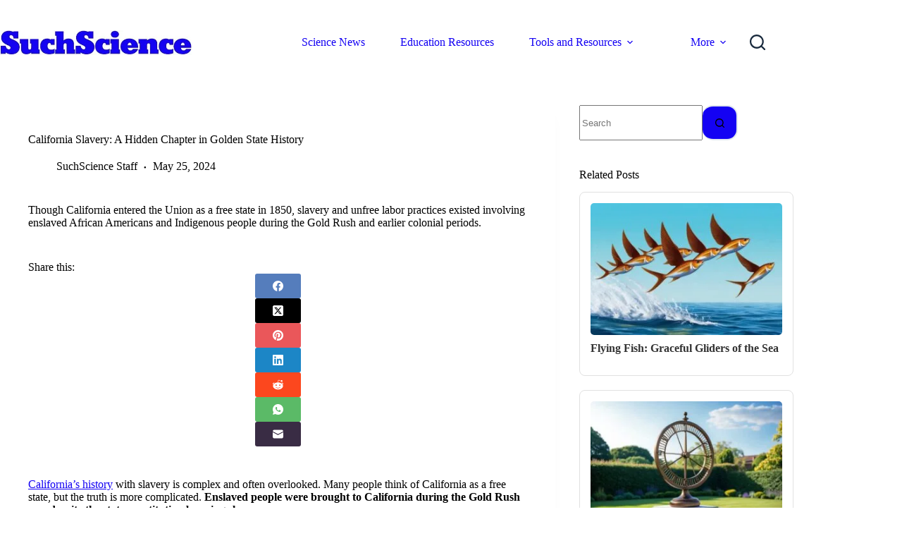

--- FILE ---
content_type: text/html; charset=UTF-8
request_url: https://suchscience.net/california-slavery/
body_size: 30264
content:
<!doctype html>
<html lang="en-US">
<head>
	
	<meta charset="UTF-8">
	<meta name="viewport" content="width=device-width, initial-scale=1, maximum-scale=5, viewport-fit=cover">
	<link rel="profile" href="https://gmpg.org/xfn/11">

	<title>California Slavery: A Hidden Chapter in Golden State History &#8211; SuchScience</title>
<meta name='robots' content='max-image-preview:large' />
<link rel='dns-prefetch' href='//scripts.scriptwrapper.com' />
<link rel='dns-prefetch' href='//fonts.googleapis.com' />
<link rel='dns-prefetch' href='//www.googletagmanager.com' />
<link rel="alternate" type="application/rss+xml" title="SuchScience &raquo; Feed" href="https://suchscience.net/feed/" />
<link rel="alternate" type="application/rss+xml" title="SuchScience &raquo; Comments Feed" href="https://suchscience.net/comments/feed/" />
<link rel="alternate" title="oEmbed (JSON)" type="application/json+oembed" href="https://suchscience.net/wp-json/oembed/1.0/embed?url=https%3A%2F%2Fsuchscience.net%2Fcalifornia-slavery%2F" />
<link rel="alternate" title="oEmbed (XML)" type="text/xml+oembed" href="https://suchscience.net/wp-json/oembed/1.0/embed?url=https%3A%2F%2Fsuchscience.net%2Fcalifornia-slavery%2F&#038;format=xml" />
<style id='wp-img-auto-sizes-contain-inline-css'>
img:is([sizes=auto i],[sizes^="auto," i]){contain-intrinsic-size:3000px 1500px}
/*# sourceURL=wp-img-auto-sizes-contain-inline-css */
</style>

<link rel='stylesheet' id='blocksy-dynamic-global-css' href='https://suchscience.net/wp-content/uploads/blocksy/css/global.css?ver=08435' media='all' />
<style id='wp-emoji-styles-inline-css'>

	img.wp-smiley, img.emoji {
		display: inline !important;
		border: none !important;
		box-shadow: none !important;
		height: 1em !important;
		width: 1em !important;
		margin: 0 0.07em !important;
		vertical-align: -0.1em !important;
		background: none !important;
		padding: 0 !important;
	}
/*# sourceURL=wp-emoji-styles-inline-css */
</style>
<link rel='stylesheet' id='wp-block-library-css' href='https://suchscience.net/wp-includes/css/dist/block-library/style.min.css?ver=6.9' media='all' />
<style id='global-styles-inline-css'>
:root{--wp--preset--aspect-ratio--square: 1;--wp--preset--aspect-ratio--4-3: 4/3;--wp--preset--aspect-ratio--3-4: 3/4;--wp--preset--aspect-ratio--3-2: 3/2;--wp--preset--aspect-ratio--2-3: 2/3;--wp--preset--aspect-ratio--16-9: 16/9;--wp--preset--aspect-ratio--9-16: 9/16;--wp--preset--color--black: #000000;--wp--preset--color--cyan-bluish-gray: #abb8c3;--wp--preset--color--white: #ffffff;--wp--preset--color--pale-pink: #f78da7;--wp--preset--color--vivid-red: #cf2e2e;--wp--preset--color--luminous-vivid-orange: #ff6900;--wp--preset--color--luminous-vivid-amber: #fcb900;--wp--preset--color--light-green-cyan: #7bdcb5;--wp--preset--color--vivid-green-cyan: #00d084;--wp--preset--color--pale-cyan-blue: #8ed1fc;--wp--preset--color--vivid-cyan-blue: #0693e3;--wp--preset--color--vivid-purple: #9b51e0;--wp--preset--color--palette-color-1: var(--theme-palette-color-1, #1402F3);--wp--preset--color--palette-color-2: var(--theme-palette-color-2, #d2c31b);--wp--preset--color--palette-color-3: var(--theme-palette-color-3, #3A4F66);--wp--preset--color--palette-color-4: var(--theme-palette-color-4, #192a3d);--wp--preset--color--palette-color-5: var(--theme-palette-color-5, #e1e8ed);--wp--preset--color--palette-color-6: var(--theme-palette-color-6, #f2f5f7);--wp--preset--color--palette-color-7: var(--theme-palette-color-7, #FAFBFC);--wp--preset--color--palette-color-8: var(--theme-palette-color-8, #ffffff);--wp--preset--gradient--vivid-cyan-blue-to-vivid-purple: linear-gradient(135deg,rgb(6,147,227) 0%,rgb(155,81,224) 100%);--wp--preset--gradient--light-green-cyan-to-vivid-green-cyan: linear-gradient(135deg,rgb(122,220,180) 0%,rgb(0,208,130) 100%);--wp--preset--gradient--luminous-vivid-amber-to-luminous-vivid-orange: linear-gradient(135deg,rgb(252,185,0) 0%,rgb(255,105,0) 100%);--wp--preset--gradient--luminous-vivid-orange-to-vivid-red: linear-gradient(135deg,rgb(255,105,0) 0%,rgb(207,46,46) 100%);--wp--preset--gradient--very-light-gray-to-cyan-bluish-gray: linear-gradient(135deg,rgb(238,238,238) 0%,rgb(169,184,195) 100%);--wp--preset--gradient--cool-to-warm-spectrum: linear-gradient(135deg,rgb(74,234,220) 0%,rgb(151,120,209) 20%,rgb(207,42,186) 40%,rgb(238,44,130) 60%,rgb(251,105,98) 80%,rgb(254,248,76) 100%);--wp--preset--gradient--blush-light-purple: linear-gradient(135deg,rgb(255,206,236) 0%,rgb(152,150,240) 100%);--wp--preset--gradient--blush-bordeaux: linear-gradient(135deg,rgb(254,205,165) 0%,rgb(254,45,45) 50%,rgb(107,0,62) 100%);--wp--preset--gradient--luminous-dusk: linear-gradient(135deg,rgb(255,203,112) 0%,rgb(199,81,192) 50%,rgb(65,88,208) 100%);--wp--preset--gradient--pale-ocean: linear-gradient(135deg,rgb(255,245,203) 0%,rgb(182,227,212) 50%,rgb(51,167,181) 100%);--wp--preset--gradient--electric-grass: linear-gradient(135deg,rgb(202,248,128) 0%,rgb(113,206,126) 100%);--wp--preset--gradient--midnight: linear-gradient(135deg,rgb(2,3,129) 0%,rgb(40,116,252) 100%);--wp--preset--gradient--juicy-peach: linear-gradient(to right, #ffecd2 0%, #fcb69f 100%);--wp--preset--gradient--young-passion: linear-gradient(to right, #ff8177 0%, #ff867a 0%, #ff8c7f 21%, #f99185 52%, #cf556c 78%, #b12a5b 100%);--wp--preset--gradient--true-sunset: linear-gradient(to right, #fa709a 0%, #fee140 100%);--wp--preset--gradient--morpheus-den: linear-gradient(to top, #30cfd0 0%, #330867 100%);--wp--preset--gradient--plum-plate: linear-gradient(135deg, #667eea 0%, #764ba2 100%);--wp--preset--gradient--aqua-splash: linear-gradient(15deg, #13547a 0%, #80d0c7 100%);--wp--preset--gradient--love-kiss: linear-gradient(to top, #ff0844 0%, #ffb199 100%);--wp--preset--gradient--new-retrowave: linear-gradient(to top, #3b41c5 0%, #a981bb 49%, #ffc8a9 100%);--wp--preset--gradient--plum-bath: linear-gradient(to top, #cc208e 0%, #6713d2 100%);--wp--preset--gradient--high-flight: linear-gradient(to right, #0acffe 0%, #495aff 100%);--wp--preset--gradient--teen-party: linear-gradient(-225deg, #FF057C 0%, #8D0B93 50%, #321575 100%);--wp--preset--gradient--fabled-sunset: linear-gradient(-225deg, #231557 0%, #44107A 29%, #FF1361 67%, #FFF800 100%);--wp--preset--gradient--arielle-smile: radial-gradient(circle 248px at center, #16d9e3 0%, #30c7ec 47%, #46aef7 100%);--wp--preset--gradient--itmeo-branding: linear-gradient(180deg, #2af598 0%, #009efd 100%);--wp--preset--gradient--deep-blue: linear-gradient(to right, #6a11cb 0%, #2575fc 100%);--wp--preset--gradient--strong-bliss: linear-gradient(to right, #f78ca0 0%, #f9748f 19%, #fd868c 60%, #fe9a8b 100%);--wp--preset--gradient--sweet-period: linear-gradient(to top, #3f51b1 0%, #5a55ae 13%, #7b5fac 25%, #8f6aae 38%, #a86aa4 50%, #cc6b8e 62%, #f18271 75%, #f3a469 87%, #f7c978 100%);--wp--preset--gradient--purple-division: linear-gradient(to top, #7028e4 0%, #e5b2ca 100%);--wp--preset--gradient--cold-evening: linear-gradient(to top, #0c3483 0%, #a2b6df 100%, #6b8cce 100%, #a2b6df 100%);--wp--preset--gradient--mountain-rock: linear-gradient(to right, #868f96 0%, #596164 100%);--wp--preset--gradient--desert-hump: linear-gradient(to top, #c79081 0%, #dfa579 100%);--wp--preset--gradient--ethernal-constance: linear-gradient(to top, #09203f 0%, #537895 100%);--wp--preset--gradient--happy-memories: linear-gradient(-60deg, #ff5858 0%, #f09819 100%);--wp--preset--gradient--grown-early: linear-gradient(to top, #0ba360 0%, #3cba92 100%);--wp--preset--gradient--morning-salad: linear-gradient(-225deg, #B7F8DB 0%, #50A7C2 100%);--wp--preset--gradient--night-call: linear-gradient(-225deg, #AC32E4 0%, #7918F2 48%, #4801FF 100%);--wp--preset--gradient--mind-crawl: linear-gradient(-225deg, #473B7B 0%, #3584A7 51%, #30D2BE 100%);--wp--preset--gradient--angel-care: linear-gradient(-225deg, #FFE29F 0%, #FFA99F 48%, #FF719A 100%);--wp--preset--gradient--juicy-cake: linear-gradient(to top, #e14fad 0%, #f9d423 100%);--wp--preset--gradient--rich-metal: linear-gradient(to right, #d7d2cc 0%, #304352 100%);--wp--preset--gradient--mole-hall: linear-gradient(-20deg, #616161 0%, #9bc5c3 100%);--wp--preset--gradient--cloudy-knoxville: linear-gradient(120deg, #fdfbfb 0%, #ebedee 100%);--wp--preset--gradient--soft-grass: linear-gradient(to top, #c1dfc4 0%, #deecdd 100%);--wp--preset--gradient--saint-petersburg: linear-gradient(135deg, #f5f7fa 0%, #c3cfe2 100%);--wp--preset--gradient--everlasting-sky: linear-gradient(135deg, #fdfcfb 0%, #e2d1c3 100%);--wp--preset--gradient--kind-steel: linear-gradient(-20deg, #e9defa 0%, #fbfcdb 100%);--wp--preset--gradient--over-sun: linear-gradient(60deg, #abecd6 0%, #fbed96 100%);--wp--preset--gradient--premium-white: linear-gradient(to top, #d5d4d0 0%, #d5d4d0 1%, #eeeeec 31%, #efeeec 75%, #e9e9e7 100%);--wp--preset--gradient--clean-mirror: linear-gradient(45deg, #93a5cf 0%, #e4efe9 100%);--wp--preset--gradient--wild-apple: linear-gradient(to top, #d299c2 0%, #fef9d7 100%);--wp--preset--gradient--snow-again: linear-gradient(to top, #e6e9f0 0%, #eef1f5 100%);--wp--preset--gradient--confident-cloud: linear-gradient(to top, #dad4ec 0%, #dad4ec 1%, #f3e7e9 100%);--wp--preset--gradient--glass-water: linear-gradient(to top, #dfe9f3 0%, white 100%);--wp--preset--gradient--perfect-white: linear-gradient(-225deg, #E3FDF5 0%, #FFE6FA 100%);--wp--preset--font-size--small: 13px;--wp--preset--font-size--medium: 20px;--wp--preset--font-size--large: clamp(22px, 1.375rem + ((1vw - 3.2px) * 0.625), 30px);--wp--preset--font-size--x-large: clamp(30px, 1.875rem + ((1vw - 3.2px) * 1.563), 50px);--wp--preset--font-size--xx-large: clamp(45px, 2.813rem + ((1vw - 3.2px) * 2.734), 80px);--wp--preset--spacing--20: 0.44rem;--wp--preset--spacing--30: 0.67rem;--wp--preset--spacing--40: 1rem;--wp--preset--spacing--50: 1.5rem;--wp--preset--spacing--60: 2.25rem;--wp--preset--spacing--70: 3.38rem;--wp--preset--spacing--80: 5.06rem;--wp--preset--shadow--natural: 6px 6px 9px rgba(0, 0, 0, 0.2);--wp--preset--shadow--deep: 12px 12px 50px rgba(0, 0, 0, 0.4);--wp--preset--shadow--sharp: 6px 6px 0px rgba(0, 0, 0, 0.2);--wp--preset--shadow--outlined: 6px 6px 0px -3px rgb(255, 255, 255), 6px 6px rgb(0, 0, 0);--wp--preset--shadow--crisp: 6px 6px 0px rgb(0, 0, 0);}:root { --wp--style--global--content-size: var(--theme-block-max-width);--wp--style--global--wide-size: var(--theme-block-wide-max-width); }:where(body) { margin: 0; }.wp-site-blocks > .alignleft { float: left; margin-right: 2em; }.wp-site-blocks > .alignright { float: right; margin-left: 2em; }.wp-site-blocks > .aligncenter { justify-content: center; margin-left: auto; margin-right: auto; }:where(.wp-site-blocks) > * { margin-block-start: var(--theme-content-spacing); margin-block-end: 0; }:where(.wp-site-blocks) > :first-child { margin-block-start: 0; }:where(.wp-site-blocks) > :last-child { margin-block-end: 0; }:root { --wp--style--block-gap: var(--theme-content-spacing); }:root :where(.is-layout-flow) > :first-child{margin-block-start: 0;}:root :where(.is-layout-flow) > :last-child{margin-block-end: 0;}:root :where(.is-layout-flow) > *{margin-block-start: var(--theme-content-spacing);margin-block-end: 0;}:root :where(.is-layout-constrained) > :first-child{margin-block-start: 0;}:root :where(.is-layout-constrained) > :last-child{margin-block-end: 0;}:root :where(.is-layout-constrained) > *{margin-block-start: var(--theme-content-spacing);margin-block-end: 0;}:root :where(.is-layout-flex){gap: var(--theme-content-spacing);}:root :where(.is-layout-grid){gap: var(--theme-content-spacing);}.is-layout-flow > .alignleft{float: left;margin-inline-start: 0;margin-inline-end: 2em;}.is-layout-flow > .alignright{float: right;margin-inline-start: 2em;margin-inline-end: 0;}.is-layout-flow > .aligncenter{margin-left: auto !important;margin-right: auto !important;}.is-layout-constrained > .alignleft{float: left;margin-inline-start: 0;margin-inline-end: 2em;}.is-layout-constrained > .alignright{float: right;margin-inline-start: 2em;margin-inline-end: 0;}.is-layout-constrained > .aligncenter{margin-left: auto !important;margin-right: auto !important;}.is-layout-constrained > :where(:not(.alignleft):not(.alignright):not(.alignfull)){max-width: var(--wp--style--global--content-size);margin-left: auto !important;margin-right: auto !important;}.is-layout-constrained > .alignwide{max-width: var(--wp--style--global--wide-size);}body .is-layout-flex{display: flex;}.is-layout-flex{flex-wrap: wrap;align-items: center;}.is-layout-flex > :is(*, div){margin: 0;}body .is-layout-grid{display: grid;}.is-layout-grid > :is(*, div){margin: 0;}body{padding-top: 0px;padding-right: 0px;padding-bottom: 0px;padding-left: 0px;}:root :where(.wp-element-button, .wp-block-button__link){font-style: inherit;font-weight: inherit;letter-spacing: inherit;text-transform: inherit;}.has-black-color{color: var(--wp--preset--color--black) !important;}.has-cyan-bluish-gray-color{color: var(--wp--preset--color--cyan-bluish-gray) !important;}.has-white-color{color: var(--wp--preset--color--white) !important;}.has-pale-pink-color{color: var(--wp--preset--color--pale-pink) !important;}.has-vivid-red-color{color: var(--wp--preset--color--vivid-red) !important;}.has-luminous-vivid-orange-color{color: var(--wp--preset--color--luminous-vivid-orange) !important;}.has-luminous-vivid-amber-color{color: var(--wp--preset--color--luminous-vivid-amber) !important;}.has-light-green-cyan-color{color: var(--wp--preset--color--light-green-cyan) !important;}.has-vivid-green-cyan-color{color: var(--wp--preset--color--vivid-green-cyan) !important;}.has-pale-cyan-blue-color{color: var(--wp--preset--color--pale-cyan-blue) !important;}.has-vivid-cyan-blue-color{color: var(--wp--preset--color--vivid-cyan-blue) !important;}.has-vivid-purple-color{color: var(--wp--preset--color--vivid-purple) !important;}.has-palette-color-1-color{color: var(--wp--preset--color--palette-color-1) !important;}.has-palette-color-2-color{color: var(--wp--preset--color--palette-color-2) !important;}.has-palette-color-3-color{color: var(--wp--preset--color--palette-color-3) !important;}.has-palette-color-4-color{color: var(--wp--preset--color--palette-color-4) !important;}.has-palette-color-5-color{color: var(--wp--preset--color--palette-color-5) !important;}.has-palette-color-6-color{color: var(--wp--preset--color--palette-color-6) !important;}.has-palette-color-7-color{color: var(--wp--preset--color--palette-color-7) !important;}.has-palette-color-8-color{color: var(--wp--preset--color--palette-color-8) !important;}.has-black-background-color{background-color: var(--wp--preset--color--black) !important;}.has-cyan-bluish-gray-background-color{background-color: var(--wp--preset--color--cyan-bluish-gray) !important;}.has-white-background-color{background-color: var(--wp--preset--color--white) !important;}.has-pale-pink-background-color{background-color: var(--wp--preset--color--pale-pink) !important;}.has-vivid-red-background-color{background-color: var(--wp--preset--color--vivid-red) !important;}.has-luminous-vivid-orange-background-color{background-color: var(--wp--preset--color--luminous-vivid-orange) !important;}.has-luminous-vivid-amber-background-color{background-color: var(--wp--preset--color--luminous-vivid-amber) !important;}.has-light-green-cyan-background-color{background-color: var(--wp--preset--color--light-green-cyan) !important;}.has-vivid-green-cyan-background-color{background-color: var(--wp--preset--color--vivid-green-cyan) !important;}.has-pale-cyan-blue-background-color{background-color: var(--wp--preset--color--pale-cyan-blue) !important;}.has-vivid-cyan-blue-background-color{background-color: var(--wp--preset--color--vivid-cyan-blue) !important;}.has-vivid-purple-background-color{background-color: var(--wp--preset--color--vivid-purple) !important;}.has-palette-color-1-background-color{background-color: var(--wp--preset--color--palette-color-1) !important;}.has-palette-color-2-background-color{background-color: var(--wp--preset--color--palette-color-2) !important;}.has-palette-color-3-background-color{background-color: var(--wp--preset--color--palette-color-3) !important;}.has-palette-color-4-background-color{background-color: var(--wp--preset--color--palette-color-4) !important;}.has-palette-color-5-background-color{background-color: var(--wp--preset--color--palette-color-5) !important;}.has-palette-color-6-background-color{background-color: var(--wp--preset--color--palette-color-6) !important;}.has-palette-color-7-background-color{background-color: var(--wp--preset--color--palette-color-7) !important;}.has-palette-color-8-background-color{background-color: var(--wp--preset--color--palette-color-8) !important;}.has-black-border-color{border-color: var(--wp--preset--color--black) !important;}.has-cyan-bluish-gray-border-color{border-color: var(--wp--preset--color--cyan-bluish-gray) !important;}.has-white-border-color{border-color: var(--wp--preset--color--white) !important;}.has-pale-pink-border-color{border-color: var(--wp--preset--color--pale-pink) !important;}.has-vivid-red-border-color{border-color: var(--wp--preset--color--vivid-red) !important;}.has-luminous-vivid-orange-border-color{border-color: var(--wp--preset--color--luminous-vivid-orange) !important;}.has-luminous-vivid-amber-border-color{border-color: var(--wp--preset--color--luminous-vivid-amber) !important;}.has-light-green-cyan-border-color{border-color: var(--wp--preset--color--light-green-cyan) !important;}.has-vivid-green-cyan-border-color{border-color: var(--wp--preset--color--vivid-green-cyan) !important;}.has-pale-cyan-blue-border-color{border-color: var(--wp--preset--color--pale-cyan-blue) !important;}.has-vivid-cyan-blue-border-color{border-color: var(--wp--preset--color--vivid-cyan-blue) !important;}.has-vivid-purple-border-color{border-color: var(--wp--preset--color--vivid-purple) !important;}.has-palette-color-1-border-color{border-color: var(--wp--preset--color--palette-color-1) !important;}.has-palette-color-2-border-color{border-color: var(--wp--preset--color--palette-color-2) !important;}.has-palette-color-3-border-color{border-color: var(--wp--preset--color--palette-color-3) !important;}.has-palette-color-4-border-color{border-color: var(--wp--preset--color--palette-color-4) !important;}.has-palette-color-5-border-color{border-color: var(--wp--preset--color--palette-color-5) !important;}.has-palette-color-6-border-color{border-color: var(--wp--preset--color--palette-color-6) !important;}.has-palette-color-7-border-color{border-color: var(--wp--preset--color--palette-color-7) !important;}.has-palette-color-8-border-color{border-color: var(--wp--preset--color--palette-color-8) !important;}.has-vivid-cyan-blue-to-vivid-purple-gradient-background{background: var(--wp--preset--gradient--vivid-cyan-blue-to-vivid-purple) !important;}.has-light-green-cyan-to-vivid-green-cyan-gradient-background{background: var(--wp--preset--gradient--light-green-cyan-to-vivid-green-cyan) !important;}.has-luminous-vivid-amber-to-luminous-vivid-orange-gradient-background{background: var(--wp--preset--gradient--luminous-vivid-amber-to-luminous-vivid-orange) !important;}.has-luminous-vivid-orange-to-vivid-red-gradient-background{background: var(--wp--preset--gradient--luminous-vivid-orange-to-vivid-red) !important;}.has-very-light-gray-to-cyan-bluish-gray-gradient-background{background: var(--wp--preset--gradient--very-light-gray-to-cyan-bluish-gray) !important;}.has-cool-to-warm-spectrum-gradient-background{background: var(--wp--preset--gradient--cool-to-warm-spectrum) !important;}.has-blush-light-purple-gradient-background{background: var(--wp--preset--gradient--blush-light-purple) !important;}.has-blush-bordeaux-gradient-background{background: var(--wp--preset--gradient--blush-bordeaux) !important;}.has-luminous-dusk-gradient-background{background: var(--wp--preset--gradient--luminous-dusk) !important;}.has-pale-ocean-gradient-background{background: var(--wp--preset--gradient--pale-ocean) !important;}.has-electric-grass-gradient-background{background: var(--wp--preset--gradient--electric-grass) !important;}.has-midnight-gradient-background{background: var(--wp--preset--gradient--midnight) !important;}.has-juicy-peach-gradient-background{background: var(--wp--preset--gradient--juicy-peach) !important;}.has-young-passion-gradient-background{background: var(--wp--preset--gradient--young-passion) !important;}.has-true-sunset-gradient-background{background: var(--wp--preset--gradient--true-sunset) !important;}.has-morpheus-den-gradient-background{background: var(--wp--preset--gradient--morpheus-den) !important;}.has-plum-plate-gradient-background{background: var(--wp--preset--gradient--plum-plate) !important;}.has-aqua-splash-gradient-background{background: var(--wp--preset--gradient--aqua-splash) !important;}.has-love-kiss-gradient-background{background: var(--wp--preset--gradient--love-kiss) !important;}.has-new-retrowave-gradient-background{background: var(--wp--preset--gradient--new-retrowave) !important;}.has-plum-bath-gradient-background{background: var(--wp--preset--gradient--plum-bath) !important;}.has-high-flight-gradient-background{background: var(--wp--preset--gradient--high-flight) !important;}.has-teen-party-gradient-background{background: var(--wp--preset--gradient--teen-party) !important;}.has-fabled-sunset-gradient-background{background: var(--wp--preset--gradient--fabled-sunset) !important;}.has-arielle-smile-gradient-background{background: var(--wp--preset--gradient--arielle-smile) !important;}.has-itmeo-branding-gradient-background{background: var(--wp--preset--gradient--itmeo-branding) !important;}.has-deep-blue-gradient-background{background: var(--wp--preset--gradient--deep-blue) !important;}.has-strong-bliss-gradient-background{background: var(--wp--preset--gradient--strong-bliss) !important;}.has-sweet-period-gradient-background{background: var(--wp--preset--gradient--sweet-period) !important;}.has-purple-division-gradient-background{background: var(--wp--preset--gradient--purple-division) !important;}.has-cold-evening-gradient-background{background: var(--wp--preset--gradient--cold-evening) !important;}.has-mountain-rock-gradient-background{background: var(--wp--preset--gradient--mountain-rock) !important;}.has-desert-hump-gradient-background{background: var(--wp--preset--gradient--desert-hump) !important;}.has-ethernal-constance-gradient-background{background: var(--wp--preset--gradient--ethernal-constance) !important;}.has-happy-memories-gradient-background{background: var(--wp--preset--gradient--happy-memories) !important;}.has-grown-early-gradient-background{background: var(--wp--preset--gradient--grown-early) !important;}.has-morning-salad-gradient-background{background: var(--wp--preset--gradient--morning-salad) !important;}.has-night-call-gradient-background{background: var(--wp--preset--gradient--night-call) !important;}.has-mind-crawl-gradient-background{background: var(--wp--preset--gradient--mind-crawl) !important;}.has-angel-care-gradient-background{background: var(--wp--preset--gradient--angel-care) !important;}.has-juicy-cake-gradient-background{background: var(--wp--preset--gradient--juicy-cake) !important;}.has-rich-metal-gradient-background{background: var(--wp--preset--gradient--rich-metal) !important;}.has-mole-hall-gradient-background{background: var(--wp--preset--gradient--mole-hall) !important;}.has-cloudy-knoxville-gradient-background{background: var(--wp--preset--gradient--cloudy-knoxville) !important;}.has-soft-grass-gradient-background{background: var(--wp--preset--gradient--soft-grass) !important;}.has-saint-petersburg-gradient-background{background: var(--wp--preset--gradient--saint-petersburg) !important;}.has-everlasting-sky-gradient-background{background: var(--wp--preset--gradient--everlasting-sky) !important;}.has-kind-steel-gradient-background{background: var(--wp--preset--gradient--kind-steel) !important;}.has-over-sun-gradient-background{background: var(--wp--preset--gradient--over-sun) !important;}.has-premium-white-gradient-background{background: var(--wp--preset--gradient--premium-white) !important;}.has-clean-mirror-gradient-background{background: var(--wp--preset--gradient--clean-mirror) !important;}.has-wild-apple-gradient-background{background: var(--wp--preset--gradient--wild-apple) !important;}.has-snow-again-gradient-background{background: var(--wp--preset--gradient--snow-again) !important;}.has-confident-cloud-gradient-background{background: var(--wp--preset--gradient--confident-cloud) !important;}.has-glass-water-gradient-background{background: var(--wp--preset--gradient--glass-water) !important;}.has-perfect-white-gradient-background{background: var(--wp--preset--gradient--perfect-white) !important;}.has-small-font-size{font-size: var(--wp--preset--font-size--small) !important;}.has-medium-font-size{font-size: var(--wp--preset--font-size--medium) !important;}.has-large-font-size{font-size: var(--wp--preset--font-size--large) !important;}.has-x-large-font-size{font-size: var(--wp--preset--font-size--x-large) !important;}.has-xx-large-font-size{font-size: var(--wp--preset--font-size--xx-large) !important;}
:root :where(.wp-block-pullquote){font-size: clamp(0.984em, 0.984rem + ((1vw - 0.2em) * 0.645), 1.5em);line-height: 1.6;}
/*# sourceURL=global-styles-inline-css */
</style>
<style id='scir-custom-styles-inline-css'>

                .scir-resized-image {
                    max-width: 800px;
                    width: 100%;
                    height: auto;
                    border: 3px solid #000000; /* 3px black border */
                    display: block; /* Ensures proper spacing */
                    margin: 10px 0; /* Optional: Adds vertical spacing */
                }

                @media (max-width: 800px) {
                    .scir-resized-image {
                        max-width: 100%;
                        width: 100%;
                        height: auto;
                        border: 3px solid #000000; /* Maintain border on smaller screens */
                    }
                }
            
/*# sourceURL=scir-custom-styles-inline-css */
</style>
<link rel='stylesheet' id='epc-styles-css' href='https://suchscience.net/wp-content/plugins/enhanded%20amazons/css/styles.css?ver=1.0.1' media='all' />
<link rel='stylesheet' id='parent-style-css' href='https://suchscience.net/wp-content/themes/blocksy/style.css?ver=6.9' media='all' />
<link rel='stylesheet' id='blocksy-fonts-font-source-google-css' href='https://fonts.googleapis.com/css2?family=Poppins:wght@400;500;600;700;800&#038;display=swap' media='all' />
<link rel='stylesheet' id='ct-main-styles-css' href='https://suchscience.net/wp-content/themes/blocksy/static/bundle/main.min.css?ver=2.1.27' media='all' />
<link rel='stylesheet' id='ct-page-title-styles-css' href='https://suchscience.net/wp-content/themes/blocksy/static/bundle/page-title.min.css?ver=2.1.27' media='all' />
<link rel='stylesheet' id='ct-sidebar-styles-css' href='https://suchscience.net/wp-content/themes/blocksy/static/bundle/sidebar.min.css?ver=2.1.27' media='all' />
<link rel='stylesheet' id='ct-stackable-styles-css' href='https://suchscience.net/wp-content/themes/blocksy/static/bundle/stackable.min.css?ver=2.1.27' media='all' />
<link rel='stylesheet' id='ct-share-box-styles-css' href='https://suchscience.net/wp-content/themes/blocksy/static/bundle/share-box.min.css?ver=2.1.27' media='all' />
<script async="async" fetchpriority="high" data-noptimize="1" data-cfasync="false" src="https://scripts.scriptwrapper.com/tags/2f92bd60-be27-44b0-b629-904389727f37.js" id="mv-script-wrapper-js"></script>
<link rel="https://api.w.org/" href="https://suchscience.net/wp-json/" /><link rel="alternate" title="JSON" type="application/json" href="https://suchscience.net/wp-json/wp/v2/posts/134003" /><link rel="EditURI" type="application/rsd+xml" title="RSD" href="https://suchscience.net/xmlrpc.php?rsd" />
<meta name="generator" content="WordPress 6.9" />
<link rel="canonical" href="https://suchscience.net/california-slavery/" />
<link rel='shortlink' href='https://suchscience.net/?p=134003' />
<style>
        .related-posts-widget {
            display: grid;
            gap: 20px;
            grid-template-columns: repeat(auto-fill, minmax(150px, 1fr));
        }
        .related-post-item {
            border: 1px solid #e1e1e1;
            padding: 15px;
            border-radius: 8px;
            transition: transform 0.3s;
        }
        .related-post-item:hover {
            transform: scale(1.05);
        }
        .related-post-thumb img {
            width: 100%;
            height: auto;
            border-radius: 5px;
        }
        .related-post-title {
            margin-top: 10px;
            font-size: 1rem;
            font-weight: bold;
        }
        .related-post-title a {
            text-decoration: none;
            color: #333;
        }
        .related-post-title a:hover {
            color: #0073aa;
        }
    </style><meta name="generator" content="Site Kit by Google 1.171.0" /><meta name="msvalidate.01" content="B20C0C860A14FA6DC8441A9E4878F761" />

<script async data-id="101448061" src="//static.getclicky.com/js"></script>

<script src="https://analytics.ahrefs.com/analytics.js" data-key="hZFGhLqA0VXxgJGR1hWZuw" async></script>

<meta name="ahrefs-site-verification" content="56e26fbea2d736c44592ab102c37965f9dabcd64e3f174582718beead0759976">

<!-- Google tag (gtag.js) -->
<script async src="https://www.googletagmanager.com/gtag/js?id=G-ZE9BKK396E"></script>
<script>
  window.dataLayer = window.dataLayer || [];
  function gtag(){dataLayer.push(arguments);}
  gtag('js', new Date());

  gtag('config', 'G-ZE9BKK396E');
</script>

<script async src="https://pagead2.googlesyndication.com/pagead/js/adsbygoogle.js?client=ca-pub-5076183417502603"
     crossorigin="anonymous"></script><noscript><link rel='stylesheet' href='https://suchscience.net/wp-content/themes/blocksy/static/bundle/no-scripts.min.css' type='text/css'></noscript>
<style class="wpcode-css-snippet">/* Target paragraphs containing br tags followed by backticks */
p br + :last-child,
p br + "`" {
    display: none !important;
}

/* Alternative approach */
p {
    &:has(br + "`") {
        & > br + "`" {
            visibility: hidden !important;
            height: 0 !important;
            width: 0 !important;
            overflow: hidden !important;
        }
    }
}

/* Backup method */
p br:last-of-type ~ * {
    display: none !important;
}</style><style class="wpcode-css-snippet">/* Add a 3px black border to images within post content */
.entry-content img {
    border: 3px solid black;
}</style><style class="wpcode-css-snippet">.fact-display {
    font-size: 2em;
    font-weight: bold;
    background-color: #f0f8ff;
    padding: 20px;
    text-align: center;
}

.next-fact-button {
    display: block;
    margin: 20px auto;
    padding: 10px 20px;
    font-size: 1.5em;
    border: none;
    border-radius: 5px;
    background-color: #007bff;
    color: white;
    cursor: pointer;
    transition: background-color 0.3s;
}

.next-fact-button:hover {
    background-color: #0056b3;
}

.next-fact-button:active {
    background-color: #003f7f;
}
</style><style id="uagb-style-frontend-134003">.uag-blocks-common-selector{z-index:var(--z-index-desktop) !important}@media (max-width: 976px){.uag-blocks-common-selector{z-index:var(--z-index-tablet) !important}}@media (max-width: 767px){.uag-blocks-common-selector{z-index:var(--z-index-mobile) !important}}
</style><link rel="icon" href="https://suchscience.net/wp-content/uploads/2023/10/tube.png" sizes="32x32" />
<link rel="icon" href="https://suchscience.net/wp-content/uploads/2023/10/tube.png" sizes="192x192" />
<link rel="apple-touch-icon" href="https://suchscience.net/wp-content/uploads/2023/10/tube.png" />
<meta name="msapplication-TileImage" content="https://suchscience.net/wp-content/uploads/2023/10/tube.png" />
	</head>


<body class="wp-singular post-template-default single single-post postid-134003 single-format-standard wp-custom-logo wp-embed-responsive wp-theme-blocksy wp-child-theme-blocksy-child stk--is-blocksy-theme grow-content-body" data-link="type-2" data-prefix="single_blog_post" data-header="type-1:sticky" data-footer="type-1" itemscope="itemscope" itemtype="https://schema.org/Blog">

<a class="skip-link screen-reader-text" href="#main">Skip to content</a><div class="ct-drawer-canvas" data-location="start">
		<div id="search-modal" class="ct-panel" data-behaviour="modal" role="dialog" aria-label="Search modal" inert>
			<div class="ct-panel-actions">
				<button class="ct-toggle-close" data-type="type-1" aria-label="Close search modal">
					<svg class="ct-icon" width="12" height="12" viewBox="0 0 15 15"><path d="M1 15a1 1 0 01-.71-.29 1 1 0 010-1.41l5.8-5.8-5.8-5.8A1 1 0 011.7.29l5.8 5.8 5.8-5.8a1 1 0 011.41 1.41l-5.8 5.8 5.8 5.8a1 1 0 01-1.41 1.41l-5.8-5.8-5.8 5.8A1 1 0 011 15z"/></svg>				</button>
			</div>

			<div class="ct-panel-content">
				

<form role="search" method="get" class="ct-search-form"  action="https://suchscience.net/" aria-haspopup="listbox" data-live-results="thumbs">

	<input
		type="search" class="modal-field"		placeholder="Search"
		value=""
		name="s"
		autocomplete="off"
		title="Search for..."
		aria-label="Search for..."
			>

	<div class="ct-search-form-controls">
		
		<button type="submit" class="wp-element-button" data-button="icon" aria-label="Search button">
			<svg class="ct-icon ct-search-button-content" aria-hidden="true" width="15" height="15" viewBox="0 0 15 15"><path d="M14.8,13.7L12,11c0.9-1.2,1.5-2.6,1.5-4.2c0-3.7-3-6.8-6.8-6.8S0,3,0,6.8s3,6.8,6.8,6.8c1.6,0,3.1-0.6,4.2-1.5l2.8,2.8c0.1,0.1,0.3,0.2,0.5,0.2s0.4-0.1,0.5-0.2C15.1,14.5,15.1,14,14.8,13.7z M1.5,6.8c0-2.9,2.4-5.2,5.2-5.2S12,3.9,12,6.8S9.6,12,6.8,12S1.5,9.6,1.5,6.8z"/></svg>
			<span class="ct-ajax-loader">
				<svg viewBox="0 0 24 24">
					<circle cx="12" cy="12" r="10" opacity="0.2" fill="none" stroke="currentColor" stroke-miterlimit="10" stroke-width="2"/>

					<path d="m12,2c5.52,0,10,4.48,10,10" fill="none" stroke="currentColor" stroke-linecap="round" stroke-miterlimit="10" stroke-width="2">
						<animateTransform
							attributeName="transform"
							attributeType="XML"
							type="rotate"
							dur="0.6s"
							from="0 12 12"
							to="360 12 12"
							repeatCount="indefinite"
						/>
					</path>
				</svg>
			</span>
		</button>

		
					<input type="hidden" name="ct_post_type" value="post:page">
		
		

			</div>

			<div class="screen-reader-text" aria-live="polite" role="status">
			No results		</div>
	
</form>


			</div>
		</div>

		<div id="offcanvas" class="ct-panel ct-header" data-behaviour="modal" role="dialog" aria-label="Offcanvas modal" inert="">
		<div class="ct-panel-actions">
			
			<button class="ct-toggle-close" data-type="type-1" aria-label="Close drawer">
				<svg class="ct-icon" width="12" height="12" viewBox="0 0 15 15"><path d="M1 15a1 1 0 01-.71-.29 1 1 0 010-1.41l5.8-5.8-5.8-5.8A1 1 0 011.7.29l5.8 5.8 5.8-5.8a1 1 0 011.41 1.41l-5.8 5.8 5.8 5.8a1 1 0 01-1.41 1.41l-5.8-5.8-5.8 5.8A1 1 0 011 15z"/></svg>
			</button>
		</div>
		<div class="ct-panel-content" data-device="desktop"><div class="ct-panel-content-inner"></div></div><div class="ct-panel-content" data-device="mobile"><div class="ct-panel-content-inner">
<a href="https://suchscience.net/" class="site-logo-container" data-id="offcanvas-logo" rel="home" itemprop="url">
			<img width="500" height="64" src="https://suchscience.net/wp-content/uploads/2023/10/SuchScience-large.jpg.webp" class="default-logo" alt="SuchScience large" decoding="async" srcset="https://suchscience.net/wp-content/uploads/2023/10/SuchScience-large.jpg.webp 500w, https://suchscience.net/wp-content/uploads/2023/10/SuchScience-large-300x38.jpg.webp 300w" sizes="(max-width: 500px) 100vw, 500px" />	</a>


<nav
	class="mobile-menu menu-container has-submenu"
	data-id="mobile-menu" data-interaction="click" data-toggle-type="type-1" data-submenu-dots="yes"	aria-label="Main Menu">

	<ul id="menu-main-menu-1" class=""><li class="menu-item menu-item-type-custom menu-item-object-custom menu-item-137562"><a href="https://suchscience.net/science-news-now/" class="ct-menu-link">Science News</a></li>
<li class="menu-item menu-item-type-post_type menu-item-object-page menu-item-170431"><a href="https://suchscience.net/education-resources/" class="ct-menu-link">Education Resources</a></li>
<li class="menu-item menu-item-type-custom menu-item-object-custom menu-item-has-children menu-item-33510"><span class="ct-sub-menu-parent"><a href="#" class="ct-menu-link">Tools and Resources</a><button class="ct-toggle-dropdown-mobile" aria-label="Expand dropdown menu" aria-haspopup="true" aria-expanded="false"><svg class="ct-icon toggle-icon-1" width="15" height="15" viewBox="0 0 15 15" aria-hidden="true"><path d="M3.9,5.1l3.6,3.6l3.6-3.6l1.4,0.7l-5,5l-5-5L3.9,5.1z"/></svg></button></span>
<ul class="sub-menu">
	<li class="menu-item menu-item-type-custom menu-item-object-custom menu-item-137564"><a href="https://suchscience.net/category/resources/" class="ct-menu-link">Best sites by subject</a></li>
	<li class="menu-item menu-item-type-custom menu-item-object-custom menu-item-137566"><a href="https://suchscience.net/category/calculators/" class="ct-menu-link">Calculators</a></li>
	<li class="menu-item menu-item-type-custom menu-item-object-custom menu-item-137567"><a href="https://suchscience.net/category/converters/" class="ct-menu-link">Converters</a></li>
	<li class="menu-item menu-item-type-custom menu-item-object-custom menu-item-137565"><a href="https://suchscience.net/category/generators/" class="ct-menu-link">Generators</a></li>
	<li class="menu-item menu-item-type-custom menu-item-object-custom menu-item-137568"><a href="https://suchscience.net/category/alternatives/" class="ct-menu-link">Alternatives To&#8230;</a></li>
</ul>
</li>
<li class="menu-item menu-item-type-post_type menu-item-object-page menu-item-has-children menu-item-773"><span class="ct-sub-menu-parent"><a href="https://suchscience.net/about/" class="ct-menu-link">About SuchScience</a><button class="ct-toggle-dropdown-mobile" aria-label="Expand dropdown menu" aria-haspopup="true" aria-expanded="false"><svg class="ct-icon toggle-icon-1" width="15" height="15" viewBox="0 0 15 15" aria-hidden="true"><path d="M3.9,5.1l3.6,3.6l3.6-3.6l1.4,0.7l-5,5l-5-5L3.9,5.1z"/></svg></button></span>
<ul class="sub-menu">
	<li class="menu-item menu-item-type-post_type menu-item-object-page menu-item-846"><a href="https://suchscience.net/about/" class="ct-menu-link">About Us</a></li>
	<li class="menu-item menu-item-type-post_type menu-item-object-page menu-item-774"><a href="https://suchscience.net/contact/" class="ct-menu-link">Contact</a></li>
	<li class="menu-item menu-item-type-custom menu-item-object-custom menu-item-has-children menu-item-32674"><span class="ct-sub-menu-parent"><a href="#" class="ct-menu-link">Authors</a><button class="ct-toggle-dropdown-mobile" aria-label="Expand dropdown menu" aria-haspopup="true" aria-expanded="false"><svg class="ct-icon toggle-icon-1" width="15" height="15" viewBox="0 0 15 15" aria-hidden="true"><path d="M3.9,5.1l3.6,3.6l3.6-3.6l1.4,0.7l-5,5l-5-5L3.9,5.1z"/></svg></button></span>
	<ul class="sub-menu">
		<li class="menu-item menu-item-type-custom menu-item-object-custom menu-item-32679"><a href="https://suchscience.net/author/douglas-heingartner/" class="ct-menu-link">Douglas Heingartner</a></li>
	</ul>
</li>
</ul>
</li>
<li class="menu-item menu-item-type-post_type menu-item-object-page menu-item-privacy-policy menu-item-845"><a rel="privacy-policy" href="https://suchscience.net/privacy-policy-2/" class="ct-menu-link">Privacy Policy</a></li>
</ul></nav>


<div
	class="ct-header-socials "
	data-id="socials">

	
		<div class="ct-social-box" data-color="official" data-icon-size="custom" data-icons-type="rounded:solid" >
			
			
							
				<a href="https://www.facebook.com/SuchScience" data-network="facebook" aria-label="Facebook" style="--official-color: #557dbc">
					<span class="ct-icon-container">
					<svg
					width="20px"
					height="20px"
					viewBox="0 0 20 20"
					aria-hidden="true">
						<path d="M20,10.1c0-5.5-4.5-10-10-10S0,4.5,0,10.1c0,5,3.7,9.1,8.4,9.9v-7H5.9v-2.9h2.5V7.9C8.4,5.4,9.9,4,12.2,4c1.1,0,2.2,0.2,2.2,0.2v2.5h-1.3c-1.2,0-1.6,0.8-1.6,1.6v1.9h2.8L13.9,13h-2.3v7C16.3,19.2,20,15.1,20,10.1z"/>
					</svg>
				</span>				</a>
							
				<a href="https://twitter.com/SuchScienceX" data-network="twitter" aria-label="X (Twitter)" style="--official-color: #000000">
					<span class="ct-icon-container">
					<svg
					width="20px"
					height="20px"
					viewBox="0 0 20 20"
					aria-hidden="true">
						<path d="M2.9 0C1.3 0 0 1.3 0 2.9v14.3C0 18.7 1.3 20 2.9 20h14.3c1.6 0 2.9-1.3 2.9-2.9V2.9C20 1.3 18.7 0 17.1 0H2.9zm13.2 3.8L11.5 9l5.5 7.2h-4.3l-3.3-4.4-3.8 4.4H3.4l5-5.7-5.3-6.7h4.4l3 4 3.5-4h2.1zM14.4 15 6.8 5H5.6l7.7 10h1.1z"/>
					</svg>
				</span>				</a>
							
				<a href="https://suchscience.medium.com/" data-network="medium" aria-label="Medium" style="--official-color: #292929">
					<span class="ct-icon-container">
					<svg
					width="20"
					height="20"
					viewBox="0 0 20 20"
					aria-hidden="true">
						<path d="M2.4,5.3c0-0.2-0.1-0.5-0.3-0.7L0.3,2.4V2.1H6l4.5,9.8l3.9-9.8H20v0.3l-1.6,1.5c-0.1,0.1-0.2,0.3-0.2,0.4v11.2c0,0.2,0,0.3,0.2,0.4l1.6,1.5v0.3h-7.8v-0.3l1.6-1.6c0.2-0.2,0.2-0.2,0.2-0.4V6.5L9.4,17.9H8.8L3.6,6.5v7.6c0,0.3,0.1,0.6,0.3,0.9L6,17.6v0.3H0v-0.3L2.1,15c0.2-0.2,0.3-0.6,0.3-0.9V5.3z"/>
					</svg>
				</span>				</a>
			
			
					</div>

	
</div>
</div></div></div></div>
<div id="main-container">
	<header id="header" class="ct-header" data-id="type-1" itemscope="" itemtype="https://schema.org/WPHeader"><div data-device="desktop"><div class="ct-sticky-container"><div data-sticky="shrink"><div data-row="middle" data-column-set="2"><div class="ct-container"><div data-column="start" data-placements="1"><div data-items="primary">
<div	class="site-branding"
	data-id="logo"		itemscope="itemscope" itemtype="https://schema.org/Organization">

			<a href="https://suchscience.net/" class="site-logo-container" rel="home" itemprop="url" ><img width="500" height="64" src="https://suchscience.net/wp-content/uploads/2023/10/SuchScience-large.jpg.webp" class="sticky-logo" alt="SuchScience large" decoding="async" srcset="https://suchscience.net/wp-content/uploads/2023/10/SuchScience-large.jpg.webp 500w, https://suchscience.net/wp-content/uploads/2023/10/SuchScience-large-300x38.jpg.webp 300w" sizes="(max-width: 500px) 100vw, 500px" /><img width="500" height="64" src="https://suchscience.net/wp-content/uploads/2023/10/SuchScience-large.jpg.webp" class="default-logo" alt="SuchScience large" decoding="async" srcset="https://suchscience.net/wp-content/uploads/2023/10/SuchScience-large.jpg.webp 500w, https://suchscience.net/wp-content/uploads/2023/10/SuchScience-large-300x38.jpg.webp 300w" sizes="(max-width: 500px) 100vw, 500px" /></a>	
	</div>


<nav
	id="header-menu-1"
	class="header-menu-1 menu-container"
	data-id="menu" data-interaction="hover"	data-menu="type-3"
	data-dropdown="type-1:simple"		data-responsive="no"	itemscope="" itemtype="https://schema.org/SiteNavigationElement"	aria-label="Main Menu">

	<ul id="menu-main-menu" class="menu"><li id="menu-item-137562" class="menu-item menu-item-type-custom menu-item-object-custom menu-item-137562"><a href="https://suchscience.net/science-news-now/" class="ct-menu-link">Science News</a></li>
<li id="menu-item-170431" class="menu-item menu-item-type-post_type menu-item-object-page menu-item-170431"><a href="https://suchscience.net/education-resources/" class="ct-menu-link">Education Resources</a></li>
<li id="menu-item-33510" class="menu-item menu-item-type-custom menu-item-object-custom menu-item-has-children menu-item-33510 animated-submenu-block"><a href="#" class="ct-menu-link">Tools and Resources<span class="ct-toggle-dropdown-desktop"><svg class="ct-icon" width="8" height="8" viewBox="0 0 15 15" aria-hidden="true"><path d="M2.1,3.2l5.4,5.4l5.4-5.4L15,4.3l-7.5,7.5L0,4.3L2.1,3.2z"/></svg></span></a><button class="ct-toggle-dropdown-desktop-ghost" aria-label="Expand dropdown menu" aria-haspopup="true" aria-expanded="false"></button>
<ul class="sub-menu">
	<li id="menu-item-137564" class="menu-item menu-item-type-custom menu-item-object-custom menu-item-137564"><a href="https://suchscience.net/category/resources/" class="ct-menu-link">Best sites by subject</a></li>
	<li id="menu-item-137566" class="menu-item menu-item-type-custom menu-item-object-custom menu-item-137566"><a href="https://suchscience.net/category/calculators/" class="ct-menu-link">Calculators</a></li>
	<li id="menu-item-137567" class="menu-item menu-item-type-custom menu-item-object-custom menu-item-137567"><a href="https://suchscience.net/category/converters/" class="ct-menu-link">Converters</a></li>
	<li id="menu-item-137565" class="menu-item menu-item-type-custom menu-item-object-custom menu-item-137565"><a href="https://suchscience.net/category/generators/" class="ct-menu-link">Generators</a></li>
	<li id="menu-item-137568" class="menu-item menu-item-type-custom menu-item-object-custom menu-item-137568"><a href="https://suchscience.net/category/alternatives/" class="ct-menu-link">Alternatives To&#8230;</a></li>
</ul>
</li>
<li id="menu-item-773" class="menu-item menu-item-type-post_type menu-item-object-page menu-item-has-children menu-item-773 animated-submenu-block"><a href="https://suchscience.net/about/" class="ct-menu-link">About SuchScience<span class="ct-toggle-dropdown-desktop"><svg class="ct-icon" width="8" height="8" viewBox="0 0 15 15" aria-hidden="true"><path d="M2.1,3.2l5.4,5.4l5.4-5.4L15,4.3l-7.5,7.5L0,4.3L2.1,3.2z"/></svg></span></a><button class="ct-toggle-dropdown-desktop-ghost" aria-label="Expand dropdown menu" aria-haspopup="true" aria-expanded="false"></button>
<ul class="sub-menu">
	<li id="menu-item-846" class="menu-item menu-item-type-post_type menu-item-object-page menu-item-846"><a href="https://suchscience.net/about/" class="ct-menu-link">About Us</a></li>
	<li id="menu-item-774" class="menu-item menu-item-type-post_type menu-item-object-page menu-item-774"><a href="https://suchscience.net/contact/" class="ct-menu-link">Contact</a></li>
	<li id="menu-item-32674" class="menu-item menu-item-type-custom menu-item-object-custom menu-item-has-children menu-item-32674 animated-submenu-inline"><a href="#" class="ct-menu-link">Authors<span class="ct-toggle-dropdown-desktop"><svg class="ct-icon" width="8" height="8" viewBox="0 0 15 15" aria-hidden="true"><path d="M2.1,3.2l5.4,5.4l5.4-5.4L15,4.3l-7.5,7.5L0,4.3L2.1,3.2z"/></svg></span></a><button class="ct-toggle-dropdown-desktop-ghost" aria-label="Expand dropdown menu" aria-haspopup="true" aria-expanded="false"></button>
	<ul class="sub-menu">
		<li id="menu-item-32679" class="menu-item menu-item-type-custom menu-item-object-custom menu-item-32679"><a href="https://suchscience.net/author/douglas-heingartner/" class="ct-menu-link">Douglas Heingartner</a></li>
	</ul>
</li>
</ul>
</li>
<li id="menu-item-845" class="menu-item menu-item-type-post_type menu-item-object-page menu-item-privacy-policy menu-item-845"><a rel="privacy-policy" href="https://suchscience.net/privacy-policy-2/" class="ct-menu-link">Privacy Policy</a></li>
</ul></nav>

</div></div><div data-column="end" data-placements="1"><div data-items="primary">
<button
	class="ct-header-search ct-toggle "
	data-toggle-panel="#search-modal"
	aria-controls="search-modal"
	aria-label="Search"
	data-label="left"
	data-id="search">

	<span class="ct-label ct-hidden-sm ct-hidden-md ct-hidden-lg" aria-hidden="true">Search</span>

	<svg class="ct-icon" aria-hidden="true" width="15" height="15" viewBox="0 0 15 15"><path d="M14.8,13.7L12,11c0.9-1.2,1.5-2.6,1.5-4.2c0-3.7-3-6.8-6.8-6.8S0,3,0,6.8s3,6.8,6.8,6.8c1.6,0,3.1-0.6,4.2-1.5l2.8,2.8c0.1,0.1,0.3,0.2,0.5,0.2s0.4-0.1,0.5-0.2C15.1,14.5,15.1,14,14.8,13.7z M1.5,6.8c0-2.9,2.4-5.2,5.2-5.2S12,3.9,12,6.8S9.6,12,6.8,12S1.5,9.6,1.5,6.8z"/></svg></button>
</div></div></div></div></div></div></div><div data-device="mobile"><div data-row="top" data-column-set="2"><div class="ct-container"><div data-column="start" data-placements="1"><div data-items="primary">
<div	class="site-branding"
	data-id="logo"		>

			<a href="https://suchscience.net/" class="site-logo-container" rel="home" itemprop="url" ><img width="500" height="64" src="https://suchscience.net/wp-content/uploads/2023/10/SuchScience-large.jpg.webp" class="default-logo" alt="SuchScience large" decoding="async" srcset="https://suchscience.net/wp-content/uploads/2023/10/SuchScience-large.jpg.webp 500w, https://suchscience.net/wp-content/uploads/2023/10/SuchScience-large-300x38.jpg.webp 300w" sizes="(max-width: 500px) 100vw, 500px" /></a>	
	</div>

</div></div><div data-column="end" data-placements="1"><div data-items="primary">
<button
	class="ct-header-trigger ct-toggle "
	data-toggle-panel="#offcanvas"
	aria-controls="offcanvas"
	data-design="simple"
	data-label="right"
	aria-label="Menu"
	data-id="trigger">

	<span class="ct-label ct-hidden-sm ct-hidden-md ct-hidden-lg" aria-hidden="true">Menu</span>

	<svg class="ct-icon" width="18" height="14" viewBox="0 0 18 14" data-type="type-1" aria-hidden="true">
		<rect y="0.00" width="18" height="1.7" rx="1"/>
		<rect y="6.15" width="18" height="1.7" rx="1"/>
		<rect y="12.3" width="18" height="1.7" rx="1"/>
	</svg></button>
</div></div></div></div></div></header>
	<main id="main" class="site-main hfeed" itemscope="itemscope" itemtype="https://schema.org/CreativeWork">

		
	<div
		class="ct-container"
		data-sidebar="right"				data-vertical-spacing="top:bottom">

		
		
	<article
		id="post-134003"
		class="post-134003 post type-post status-publish format-standard hentry category-amazing-science-facts grow-content-main">

		
<div class="hero-section is-width-constrained" data-type="type-1">
			<header class="entry-header">
			<h1 class="page-title" itemprop="headline">California Slavery: A Hidden Chapter in Golden State History</h1><ul class="entry-meta" data-type="simple:circle" ><li class="meta-author" itemprop="author" itemscope="" itemtype="https://schema.org/Person"><a class="ct-meta-element-author" href="https://suchscience.net/author/suchnet/" title="Posts by SuchScience Staff" rel="author" itemprop="url"><span itemprop="name">SuchScience Staff</span></a></li><li class="meta-date" itemprop="datePublished"><time class="ct-meta-element-date" datetime="2024-05-25T20:23:19+02:00">May 25, 2024</time></li></ul><div class="page-description "><p>Though California entered the Union as a free state in 1850, slavery and unfree labor practices existed involving enslaved African Americans and Indigenous people during the Gold Rush and earlier colonial periods.</p>
</div>		</header>
	</div>
					
		<div class="ct-share-box is-width-constrained" data-location="top" data-type="type-2" >
			<span class="ct-module-title">Share this:</span>
			<div data-color="official" data-icons-type="custom:solid">
							
				<a href="https://www.facebook.com/sharer/sharer.php?u=https%3A%2F%2Fsuchscience.net%2Fcalifornia-slavery%2F" data-network="facebook" aria-label="Facebook" style="--official-color: #557dbc" rel="noopener noreferrer nofollow">
					<span class="ct-icon-container">
					<svg
					width="20px"
					height="20px"
					viewBox="0 0 20 20"
					aria-hidden="true">
						<path d="M20,10.1c0-5.5-4.5-10-10-10S0,4.5,0,10.1c0,5,3.7,9.1,8.4,9.9v-7H5.9v-2.9h2.5V7.9C8.4,5.4,9.9,4,12.2,4c1.1,0,2.2,0.2,2.2,0.2v2.5h-1.3c-1.2,0-1.6,0.8-1.6,1.6v1.9h2.8L13.9,13h-2.3v7C16.3,19.2,20,15.1,20,10.1z"/>
					</svg>
				</span>				</a>
							
				<a href="https://twitter.com/intent/tweet?url=https%3A%2F%2Fsuchscience.net%2Fcalifornia-slavery%2F&amp;text=California%20Slavery%3A%20A%20Hidden%20Chapter%20in%20Golden%20State%20History" data-network="twitter" aria-label="X (Twitter)" style="--official-color: #000000" rel="noopener noreferrer nofollow">
					<span class="ct-icon-container">
					<svg
					width="20px"
					height="20px"
					viewBox="0 0 20 20"
					aria-hidden="true">
						<path d="M2.9 0C1.3 0 0 1.3 0 2.9v14.3C0 18.7 1.3 20 2.9 20h14.3c1.6 0 2.9-1.3 2.9-2.9V2.9C20 1.3 18.7 0 17.1 0H2.9zm13.2 3.8L11.5 9l5.5 7.2h-4.3l-3.3-4.4-3.8 4.4H3.4l5-5.7-5.3-6.7h4.4l3 4 3.5-4h2.1zM14.4 15 6.8 5H5.6l7.7 10h1.1z"/>
					</svg>
				</span>				</a>
							
				<a href="#" data-network="pinterest" aria-label="Pinterest" style="--official-color: #ea575a" rel="noopener noreferrer nofollow">
					<span class="ct-icon-container">
					<svg
					width="20px"
					height="20px"
					viewBox="0 0 20 20"
					aria-hidden="true">
						<path d="M10,0C4.5,0,0,4.5,0,10c0,4.1,2.5,7.6,6,9.2c0-0.7,0-1.5,0.2-2.3c0.2-0.8,1.3-5.4,1.3-5.4s-0.3-0.6-0.3-1.6c0-1.5,0.9-2.6,1.9-2.6c0.9,0,1.3,0.7,1.3,1.5c0,0.9-0.6,2.3-0.9,3.5c-0.3,1.1,0.5,1.9,1.6,1.9c1.9,0,3.2-2.4,3.2-5.3c0-2.2-1.5-3.8-4.2-3.8c-3,0-4.9,2.3-4.9,4.8c0,0.9,0.3,1.5,0.7,2C6,12,6.1,12.1,6,12.4c0,0.2-0.2,0.6-0.2,0.8c-0.1,0.3-0.3,0.3-0.5,0.3c-1.4-0.6-2-2.1-2-3.8c0-2.8,2.4-6.2,7.1-6.2c3.8,0,6.3,2.8,6.3,5.7c0,3.9-2.2,6.9-5.4,6.9c-1.1,0-2.1-0.6-2.4-1.2c0,0-0.6,2.3-0.7,2.7c-0.2,0.8-0.6,1.5-1,2.1C8.1,19.9,9,20,10,20c5.5,0,10-4.5,10-10C20,4.5,15.5,0,10,0z"/>
					</svg>
				</span>				</a>
							
				<a href="https://www.linkedin.com/shareArticle?url=https%3A%2F%2Fsuchscience.net%2Fcalifornia-slavery%2F&amp;title=California%20Slavery%3A%20A%20Hidden%20Chapter%20in%20Golden%20State%20History" data-network="linkedin" aria-label="LinkedIn" style="--official-color: #1c86c6" rel="noopener noreferrer nofollow">
					<span class="ct-icon-container">
					<svg
					width="20px"
					height="20px"
					viewBox="0 0 20 20"
					aria-hidden="true">
						<path d="M18.6,0H1.4C0.6,0,0,0.6,0,1.4v17.1C0,19.4,0.6,20,1.4,20h17.1c0.8,0,1.4-0.6,1.4-1.4V1.4C20,0.6,19.4,0,18.6,0z M6,17.1h-3V7.6h3L6,17.1L6,17.1zM4.6,6.3c-1,0-1.7-0.8-1.7-1.7s0.8-1.7,1.7-1.7c0.9,0,1.7,0.8,1.7,1.7C6.3,5.5,5.5,6.3,4.6,6.3z M17.2,17.1h-3v-4.6c0-1.1,0-2.5-1.5-2.5c-1.5,0-1.8,1.2-1.8,2.5v4.7h-3V7.6h2.8v1.3h0c0.4-0.8,1.4-1.5,2.8-1.5c3,0,3.6,2,3.6,4.5V17.1z"/>
					</svg>
				</span>				</a>
							
				<a href="https://reddit.com/submit?url=https%3A%2F%2Fsuchscience.net%2Fcalifornia-slavery%2F&amp;title=California%20Slavery%3A%20A%20Hidden%20Chapter%20in%20Golden%20State%20History" data-network="reddit" aria-label="Reddit" style="--official-color: #fc471e" rel="noopener noreferrer nofollow">
					<span class="ct-icon-container">
					<svg
					width="20px"
					height="20px"
					viewBox="0 0 20 20"
					aria-hidden="true">
						<path d="M11.7,0.9c-0.9,0-2,0.7-2.1,3.9c0.1,0,0.3,0,0.4,0c0.2,0,0.3,0,0.5,0c0.1-1.9,0.6-3.1,1.3-3.1c0.3,0,0.5,0.2,0.8,0.5c0.4,0.4,0.9,0.9,1.8,1.1c0-0.1,0-0.2,0-0.4c0-0.2,0-0.4,0.1-0.5c-0.6-0.2-0.9-0.5-1.2-0.8C12.8,1.3,12.4,0.9,11.7,0.9z M16.9,1.3c-1,0-1.7,0.8-1.7,1.7s0.8,1.7,1.7,1.7s1.7-0.8,1.7-1.7S17.9,1.3,16.9,1.3z M10,5.7c-5.3,0-9.5,2.7-9.5,6.5s4.3,6.9,9.5,6.9s9.5-3.1,9.5-6.9S15.3,5.7,10,5.7z M2.4,6.1c-0.6,0-1.2,0.3-1.7,0.7C0,7.5-0.2,8.6,0.2,9.5C0.9,8.2,2,7.1,3.5,6.3C3.1,6.2,2.8,6.1,2.4,6.1z M17.6,6.1c-0.4,0-0.7,0.1-1.1,0.3c1.5,0.8,2.6,1.9,3.2,3.2c0.4-0.9,0.3-2-0.5-2.7C18.8,6.3,18.2,6.1,17.6,6.1z M6.5,9.6c0.7,0,1.3,0.6,1.3,1.3s-0.6,1.3-1.3,1.3s-1.3-0.6-1.3-1.3S5.8,9.6,6.5,9.6z M13.5,9.6c0.7,0,1.3,0.6,1.3,1.3s-0.6,1.3-1.3,1.3s-1.3-0.6-1.3-1.3S12.8,9.6,13.5,9.6z M6.1,14.3c0.1,0,0.2,0.1,0.3,0.2c0,0.1,1.1,1.4,3.6,1.4c2.6,0,3.6-1.4,3.6-1.4c0.1-0.2,0.4-0.2,0.6-0.1c0.2,0.1,0.2,0.4,0.1,0.6c-0.1,0.1-1.3,1.8-4.3,1.8c-3,0-4.2-1.7-4.3-1.8c-0.1-0.2-0.1-0.5,0.1-0.6C5.9,14.4,6,14.3,6.1,14.3z"/>
					</svg>
				</span>				</a>
							
				<a href="whatsapp://send?text=https%3A%2F%2Fsuchscience.net%2Fcalifornia-slavery%2F" data-network="whatsapp" aria-label="WhatsApp" style="--official-color: #5bba67" rel="noopener noreferrer nofollow">
					<span class="ct-icon-container">
					<svg
					width="20px"
					height="20px"
					viewBox="0 0 20 20"
					aria-hidden="true">
						<path d="M10,0C4.5,0,0,4.5,0,10c0,1.9,0.5,3.6,1.4,5.1L0.1,20l5-1.3C6.5,19.5,8.2,20,10,20c5.5,0,10-4.5,10-10S15.5,0,10,0zM6.6,5.3c0.2,0,0.3,0,0.5,0c0.2,0,0.4,0,0.6,0.4c0.2,0.5,0.7,1.7,0.8,1.8c0.1,0.1,0.1,0.3,0,0.4C8.3,8.2,8.3,8.3,8.1,8.5C8,8.6,7.9,8.8,7.8,8.9C7.7,9,7.5,9.1,7.7,9.4c0.1,0.2,0.6,1.1,1.4,1.7c0.9,0.8,1.7,1.1,2,1.2c0.2,0.1,0.4,0.1,0.5-0.1c0.1-0.2,0.6-0.7,0.8-1c0.2-0.2,0.3-0.2,0.6-0.1c0.2,0.1,1.4,0.7,1.7,0.8s0.4,0.2,0.5,0.3c0.1,0.1,0.1,0.6-0.1,1.2c-0.2,0.6-1.2,1.1-1.7,1.2c-0.5,0-0.9,0.2-3-0.6c-2.5-1-4.1-3.6-4.2-3.7c-0.1-0.2-1-1.3-1-2.6c0-1.2,0.6-1.8,0.9-2.1C6.1,5.4,6.4,5.3,6.6,5.3z"/>
					</svg>
				</span>				</a>
							
				<a href="mailto:?subject=California%20Slavery%3A%20A%20Hidden%20Chapter%20in%20Golden%20State%20History&amp;body=https%3A%2F%2Fsuchscience.net%2Fcalifornia-slavery%2F" data-network="email" aria-label="Email" style="--official-color: #392c44" rel="noopener noreferrer nofollow">
					<span class="ct-icon-container">
					<svg
					width="20"
					height="20"
					viewBox="0 0 20 20"
					aria-hidden="true">
						<path d="M10,10.1L0,4.7C0.1,3.2,1.4,2,3,2h14c1.6,0,2.9,1.2,3,2.8L10,10.1z M10,11.8c-0.1,0-0.2,0-0.4-0.1L0,6.4V15c0,1.7,1.3,3,3,3h4.9h4.3H17c1.7,0,3-1.3,3-3V6.4l-9.6,5.2C10.2,11.7,10.1,11.7,10,11.8z"/>
					</svg>
				</span>				</a>
			
			</div>
					</div>

			
		
		<div class="entry-content is-layout-flow">
			<p><a href="https://suchscience.net/california-facts/">California&#8217;s history</a> with slavery is complex and often overlooked. Many people think of California as a free state, but the truth is more complicated. <strong>Enslaved people were brought to California during the Gold Rush era, despite the state constitution banning slavery.</strong></p>
<p><img decoding="async" class="scir-resized-image" src="https://koala.sh/api/image/v2-iof0m-f7bl4.jpg?width=1216&#x26;height=832&#x26;dream" alt="A group of enslaved people working in a California field under the hot sun"></p>
<p>The story of <a href="https://suchscience.net/louisiana-slavery/">slavery in California</a> begins long before it became a U.S. state. <a href="https://en.wikipedia.org/wiki/History_of_slavery_in_California">Spanish colonists introduced chattel slavery</a> to the area, forcing <a href="https://suchscience.net/california-native-americans/">Indigenous Californians</a> to work at missions. This practice continued even after California joined the United States as a free state in 1850.</p>
<p>During the Gold Rush, some slave owners brought enslaved African Americans to California to work in the gold mines. This happened even though it was against the law. The fight for civil rights and true freedom for all people in California was a long and difficult journey.</p>
<h2>Historical Context of Slavery in California</h2>
<p><img decoding="async" class="scir-resized-image" src="https://koala.sh/api/image/v2-iof0y-lrirm.jpg?width=1216&#x26;height=832&#x26;dream" alt="A group of enslaved individuals working in the fields under the hot California sun, overseen by a stern-looking plantation owner"></p>
<p>California&#8217;s history with slavery is more complicated than many people realize. The state entered the Union as a free state, but slavery still existed in various forms. Laws and policies around slavery evolved over time.</p>
<h3>California: A Free State with a Complex Past</h3>
<p>California joined the United States as a <a href="https://en.wikipedia.org/wiki/History_of_slavery">free state in 1850</a>. This meant slavery was officially banned. But the reality was more complex.</p>
<p>Some people brought enslaved African Americans to California during the Gold Rush. They forced them to work in mines and on farms.</p>
<p>Native Californians also faced <a href="https://learncalifornia.org/california-slavery/">forced labor at Spanish missions</a>. This system lasted from the 1770s to the 1830s.</p>
<p>Even after statehood, some forms of <a href="https://suchscience.net/how-long-did-slavery-last-in-america/">unfree labor</a> continued. <a href="https://suchscience.net/chinese-workers-transcontinental-railroad/">Chinese immigrants</a> often worked in terrible conditions. Native Americans were sometimes <a href="https://californiahistoricalsociety.org/blog/california-a-free-state-sanctioned-slavery/">forced to work against their will</a>.</p>
<h3>Legislation and Slavery Laws</h3>
<p>California&#8217;s state constitution banned slavery in 1849. But laws still allowed some unfree labor practices.</p>
<p>The Fugitive Slave Act of 1852 let slaveowners recapture people who escaped to California. This law lasted until 1855.</p>
<p>An 1850 law allowed Native American children to be forced into &#8220;apprenticeships.&#8221; This was often a form of slavery in practice.</p>
<p>Laws in the 1850s and 1860s restricted the rights of free African Americans. These made it harder for them to testify in court or own property.</p>
<p>It took time and effort to fully end unfree labor in California. The state had to pass more laws and enforce existing ones.</p>
<h2>California Reparations Task Force</h2>
<p><iframe style="aspect-ratio: 16 / 9; width: 100%" src="https://www.youtube.com/embed/yHmLBsWaUJU" title="yHmLBsWaUJU" frameBorder="0" allow="accelerometer; autoplay; clipboard-write; encrypted-media; gyroscope; picture-in-picture" allowFullScreen></iframe></p>
<p>The California Reparations Task Force is a groundbreaking initiative to study and propose reparations for African Americans in the state. It aims to address the lasting impacts of slavery and <a href="https://suchscience.net/justice-equity-diversity-and-inclusion/">systemic racism</a>.</p>
<h3>Formation and Purpose</h3>
<p>The Task Force was created in 2020 when <a href="https://oag.ca.gov/ab3121/report">California Assembly Bill 3121</a> was passed. Its main goal is to examine how slavery has affected African Americans and suggest ways to make amends. The group looks at various issues, including:</p>
<ul>
<li>Housing discrimination</li>
<li>Education gaps</li>
<li>Healthcare disparities</li>
<li>Economic inequalities</li>
</ul>
<p>Their work involves gathering evidence, hearing from experts, and talking to community members. The Task Force then uses this information to create detailed proposals for the California Legislature to consider.</p>
<h3>Key Members and Contributors</h3>
<p>The Task Force includes a diverse group of experts and community leaders. Some notable members are:</p>
<ul>
<li><a href="https://www.nbcnews.com/news/nbcblk/california-black-reparations-report-what-know-eligible-pay-rcna87811">Kamilah Moore</a>, who serves as the chair</li>
<li>Dr. Shirley Weber, the former Assemblywoman who wrote the bill creating the Task Force</li>
</ul>
<p>Gov. Gavin Newsom appointed several members, ensuring a range of perspectives. The group also works closely with scholars, economists, and civil rights advocates to gather comprehensive data and insights.</p>
<p>Their collective efforts have led to a <a href="https://oag.ca.gov/ab3121/report">final report</a> submitted to the California Legislature in June 2023. This report outlines specific recommendations for reparations and policy changes to address historical injustices.</p>
<h2>Socioeconomic Impact of Slavery on Descendants</h2>
<p><img decoding="async" class="scir-resized-image" src="https://koala.sh/api/image/v2-iof1s-5m6yc.jpg?width=1216&#x26;height=832&#x26;dream" alt="A barren field with remnants of slave quarters, surrounded by modern city skyscrapers"></p>
<p>The effects of slavery continue to shape the lives of many <a href="https://suchscience.net/famous-african-americans/">African Americans</a> today. Descendants face ongoing challenges in health, education, and employment that can be traced back to historical injustices.</p>
<h3>Health and Healthcare Disparities</h3>
<p>Black Americans often experience worse health outcomes compared to other groups. They face higher rates of <a href="https://suchscience.net/obesity-epidemic/">chronic diseases</a> like diabetes and heart disease. Access to quality healthcare is also a big problem.</p>
<p>Many Black neighborhoods lack good hospitals and clinics. This makes it hard to get regular checkups and treatments. <a href="https://www.bbc.com/news/world-us-canada-60960524">African Americans are more likely to be uninsured</a> than white Americans.</p>
<p>Stress from discrimination can harm mental and physical health too. This leads to higher rates of <a href="https://suchscience.net/americans-in-extreme-distress-has-doubled/">anxiety and depression</a> in Black communities.</p>
<h3>Education and Employment</h3>
<p>Education gaps start early for many Black children. Schools in mostly Black areas often have less funding and fewer resources. This can lead to lower test scores and graduation rates.</p>
<p><a href="https://news.berkeley.edu/2023/02/27/what-does-california-owe-descendants-of-the-enslaved/">Black students are less likely to finish college</a> than their white peers. This affects job opportunities later in life.</p>
<p>In the job market, Black workers face more challenges. They often earn less money for the same work. Unemployment rates are usually higher for Black Americans too.</p>
<p>These issues make it harder for many descendants of enslaved people to <a href="https://suchscience.net/financial-worries-limit-family-expansion/">build wealth</a> over time. The effects can last for generations, creating a cycle that&#8217;s tough to break.</p>
<h2>Contemporary Forms of Discrimination</h2>
<p><img decoding="async" class="scir-resized-image" src="https://koala.sh/api/image/v2-iof29-lhq3y.jpg?width=1216&#x26;height=832&#x26;dream" alt="A diverse group of people are working in fields under the scorching sun while others are denied access to basic resources"></p>
<p>Black Californians still face <a href="https://suchscience.net/california-sheriffs-cut-traffic-fines-by-30-during-elections-to-win-voter-favor/">unfair treatment</a> today. This shows up in where they can live and how they&#8217;re treated by police.</p>
<h3>Housing and Homeownership</h3>
<p>Black people in California have a harder time buying homes. Banks often <a href="https://news.berkeley.edu/2020/02/07/taking-time-to-reflect-on-how-deeply-slavery-has-shaped-our-society/">deny them loans</a> more than other groups. This makes it tough to build wealth.</p>
<p>Some neighborhoods don&#8217;t welcome Black families. This is called housing discrimination. It&#8217;s against the law, but it still happens.</p>
<p>Renting can be hard too. Some landlords won&#8217;t rent to Black people. Others charge them more money.</p>
<p>These problems make it harder for Black Californians to live where they want. It also keeps communities separated.</p>
<h3>Incarceration and Over-Policing</h3>
<p>Black people in California are <a href="https://calmatters.org/explainers/reparations-california/">more likely to go to jail</a>. This is called <a href="https://suchscience.net/punishment-or-rehabilitation/">mass incarceration</a>. It hurts families and communities.</p>
<p>Police stop and search Black people more often. This is called <a href="https://suchscience.net/power-corrupts/">over-policing</a>. It can lead to unfair arrests.</p>
<p>In some areas, police use more force on Black people. This can be scary and dangerous.</p>
<p>These issues make many Black Californians feel unsafe. It&#8217;s hard to trust the police when you&#8217;re treated unfairly.</p>
<p>Fixing these problems is important for making California fair for everyone.</p>
<h2>Legal Framework for Reparations</h2>
<p><iframe style="aspect-ratio: 16 / 9; width: 100%" src="https://www.youtube.com/embed/JmdQgIyWZow" title="JmdQgIyWZow" frameBorder="0" allow="accelerometer; autoplay; clipboard-write; encrypted-media; gyroscope; picture-in-picture" allowFullScreen></iframe></p>
<p>California is taking steps to address <a href="https://suchscience.net/history/">historical injustices</a> through reparations. The state has set up legal mechanisms and policies to study and potentially implement compensation for African Americans affected by slavery and its ongoing impacts.</p>
<h3>Bill Proposals and Legislation</h3>
<p>In 2020, California passed <a href="https://oag.ca.gov/ab3121/report">Assembly Bill 3121</a>, creating a task force to study reparations. This bill was a big step for the state. It showed that California wanted to look at its past and make things right.</p>
<p>The task force worked hard for two years. They talked to experts and community members. In June 2023, they gave their final report to the state legislature. This report had many ideas for how to help African Americans in California.</p>
<p>Some of the ideas include:</p>
<ul>
<li>Cash payments</li>
<li>Free college tuition</li>
<li>Help buying homes</li>
<li>Better health care</li>
</ul>
<p>These proposals aim to fix problems caused by slavery and unfair treatment over many years.</p>
<h3>Policies and Implementation</h3>
<p>Now that the task force has shared its ideas, California needs to figure out how to put them into action. This is where policies come in. The state has to decide which ideas to use and how to make them work.</p>
<p>Kamilah Moore, who led the task force, says it&#8217;s important to act quickly. But making these changes won&#8217;t be easy. The state needs to:</p>
<ol>
<li>Decide who can get reparations</li>
<li>Figure out how much money to give</li>
<li>Create new programs to help people</li>
<li>Change laws to make things fairer</li>
</ol>
<p>Some ideas might need new laws. Others could be done through existing programs. The goal is to make real changes that help African Americans in California have better lives.</p>
<h2>Eligibility and Criteria for Reparations</h2>
<p><iframe style="aspect-ratio: 16 / 9; width: 100%" src="https://www.youtube.com/embed/oxA8lzt2ooU" title="oxA8lzt2ooU" frameBorder="0" allow="accelerometer; autoplay; clipboard-write; encrypted-media; gyroscope; picture-in-picture" allowFullScreen></iframe></p>
<p>The state of California has set up rules for who can get reparations. These rules look at a person&#8217;s <a href="https://suchscience.net/study-of-ancestry/">family history</a> and their life today.</p>
<h3>Lineage and Genealogy</h3>
<p>To qualify for reparations in California, people need to <a href="https://www.bbc.com/news/world-us-canada-60960524">prove they are direct descendants of enslaved people</a>. This can be tricky. Many families don&#8217;t have old records. Some lost their history when they moved west.</p>
<p>The state might ask for things like:</p>
<ul>
<li>Old family Bibles with names</li>
<li>Census records</li>
<li>Birth or death certificates</li>
<li>Church records</li>
</ul>
<p>Experts can help <a href="https://suchscience.net/how-to-find-your-ancestors/">trace family trees</a>. DNA tests might also play a role. But these tests can&#8217;t always show if ancestors were enslaved.</p>
<h3>Economic and Social Factors</h3>
<p>California looks at more than just family history. They also think about how racism has hurt people today. The <a href="https://www.kqed.org/news/11909471/unpacking-reparations-eligibility-in-california">state&#8217;s task force</a> came up with some ideas:</p>
<ul>
<li>Time lived in California matters</li>
<li>Facing discrimination in housing or jobs could count</li>
<li>Being affected by tough drug laws might qualify someone</li>
</ul>
<p>For example, someone might get money for <a href="https://www.latimes.com/california/story/2023-06-29/la-me-california-slavery-reparations-plan">each year they lived in California during the &#8220;war on drugs&#8221;</a>. The state is trying to make up for unfair treatment that lasted a long time.</p>
<h2>Reparation Proposals and Models</h2>
<p><iframe style="aspect-ratio: 16 / 9; width: 100%" src="https://www.youtube.com/embed/EOLBxQW-BEQ" title="EOLBxQW-BEQ" frameBorder="0" allow="accelerometer; autoplay; clipboard-write; encrypted-media; gyroscope; picture-in-picture" allowFullScreen></iframe></p>
<p>California is looking at different ways to make up for past wrongs. These ideas include giving money, improving education, and helping communities.</p>
<h3>Monetary and Non-Monetary Compensation</h3>
<p>The state is thinking about paying <a href="https://www.latimes.com/california/story/2023-06-29/la-me-california-slavery-reparations-plan">billions of dollars</a> to eligible Black residents. This money could help fix some of the harm caused by slavery and unfair treatment.</p>
<p>One idea is to pay people for each year they lived in California during certain times. For example, someone might get $2,352 for each year they lived in the state from 1971 to 2020.</p>
<p>Another plan looks at <a href="https://www.nbcnews.com/news/nbcblk/california-black-reparations-report-what-know-eligible-pay-rcna87811">fixing housing problems</a>. This could mean helping people buy homes or fixing up neighborhoods.</p>
<p>The state might also give back land that was unfairly taken from Black families long ago.</p>
<h3>Education and Community Support</h3>
<p>California wants to boost education for Black students. This could mean:</p>
<ul>
<li>More money for schools in Black neighborhoods</li>
<li>Special programs to help Black students do well in school</li>
<li>Scholarships for college</li>
</ul>
<p>The state is also thinking about building <a href="https://oag.ca.gov/ab3121/report">community wellness centers</a>. These places would offer:</p>
<ul>
<li>Health care</li>
<li>Job training</li>
<li>Mental health support</li>
</ul>
<p>They might also create new history lessons. These would teach everyone about slavery in California and how it still affects people today.</p>
<h2>Challenges and Debates</h2>
<p><img decoding="async" class="scir-resized-image" src="https://koala.sh/api/image/v2-iof3v-xqcch.jpg?width=1216&#x26;height=832&#x26;dream" alt="A group of people engaged in heated debates over the moral and legal implications of slavery in California"></p>
<p>The topic of slavery in California brings up tough questions. People disagree about how to deal with this part of history. Money and politics play a big role in these debates.</p>
<h3>Public Opinion and Political Hurdles</h3>
<p>Many Californians don&#8217;t know about the state&#8217;s slavery past. This makes it hard to talk about. Some folks think it&#8217;s not a big deal anymore. Others say we need to face it head-on.</p>
<p>Politicians often avoid the topic. It&#8217;s risky for them. They worry about losing votes. But some brave leaders are speaking up.</p>
<p><strong>Proposition 209</strong> banned affirmative action in 1996. This made it harder to address past wrongs. Some say it helps fight racism. Others think it holds people back.</p>
<h3>Economic Considerations</h3>
<p>Money is a big part of the debate. Some worry that dealing with slavery&#8217;s effects will cost too much. They fear higher taxes or less money for other things.</p>
<p>Others say it&#8217;s worth the cost to fix old wrongs. They point out that slavery helped build wealth that still exists today.</p>
<p>Here are some key economic issues:</p>
<ul>
<li>Reparations: Should California pay money to make up for slavery?</li>
<li>Job programs: How to help communities hurt by slavery&#8217;s long-term effects?</li>
<li>Education funding: Should more money go to schools in areas impacted by historical racism?</li>
</ul>
<p>These talks are not easy. But many think they&#8217;re needed to make California fair for everyone.</p>
<h2>Measuring the Success of Reparations</h2>
<p><iframe style="aspect-ratio: 16 / 9; width: 100%" src="https://www.youtube.com/embed/UVAoctIcVVY" title="UVAoctIcVVY" frameBorder="0" allow="accelerometer; autoplay; clipboard-write; encrypted-media; gyroscope; picture-in-picture" allowFullScreen></iframe></p>
<p>Evaluating reparations programs involves tracking key metrics and analyzing long-term economic trends. Careful assessment helps determine if initiatives are meeting their goals of addressing historical injustices and reducing racial disparities.</p>
<h3>Assessment Methods</h3>
<p>Experts suggest several ways to measure reparations success. Surveys can gauge recipient satisfaction and track how funds are used. Economic indicators like homeownership rates, business creation, and education levels among Black Californians may show progress.</p>
<p>Regular <a href="https://oag.ca.gov/ab3121/report">reports to the legislature</a> could provide updates on program outcomes. Independent audits might review financial management and verify that funds reach intended recipients.</p>
<p>Some propose creating a dedicated state office to oversee implementation and collect data. This office could publish yearly progress reports and recommend adjustments as needed.</p>
<h3>Long-Term Impact on Racial Wealth Gap</h3>
<p>Closing the racial wealth gap is a key goal of <a href="https://www.nbcnews.com/news/nbcblk/california-black-reparations-report-what-know-eligible-pay-rcna87811">California&#8217;s reparations effort</a>. Researchers may track median household wealth, savings rates, and investment levels among Black families over time.</p>
<p>Studies could examine generational wealth transfer and compare economic mobility between racial groups. Housing values in historically Black neighborhoods might be monitored to assess community-wide benefits.</p>
<p>Health outcomes like <a href="https://suchscience.net/us-life-expectancy-over-time/">life expectancy</a> and infant mortality rates could reveal progress in addressing racial health disparities. Educational attainment and income levels of younger generations may show long-term impacts.</p>
<p>Regular check-ins with community leaders and reparations recipients can provide valuable qualitative feedback on the program&#8217;s real-world effects.</p>
<h2>California&#8217;s Role and Legacy</h2>
<p><iframe style="aspect-ratio: 16 / 9; width: 100%" src="https://www.youtube.com/embed/EVaZy6egw1k" title="EVaZy6egw1k" frameBorder="0" allow="accelerometer; autoplay; clipboard-write; encrypted-media; gyroscope; picture-in-picture" allowFullScreen></iframe></p>
<p>California has taken steps to address its history of slavery and set an example for other states. The state has made efforts to acknowledge past wrongs and promote healing.</p>
<h3>Formal Apology and Recognition</h3>
<p>In 2019, California made history. Governor Gavin Newsom <a href="https://calmatters.org/commentary/2024/06/slavery-apology-california-reparations-healing/">gave a formal apology</a> to <a href="https://suchscience.net/first-americans-museum/">Native American tribes</a>. He spoke about the state&#8217;s role in <a href="https://suchscience.net/colonization/">past mistreatment</a> and called it &#8220;genocide.&#8221;</p>
<p>This apology was a big deal. It showed California was ready to face its difficult past. The state also created a Truth and Healing Commission. This group includes Native American leaders.</p>
<p>Their job is to look into what happened and suggest ways to make things better. This move by California was brave and important.</p>
<h3>Setting a Nationwide Precedent</h3>
<p>California&#8217;s actions have caught attention across the United States. Other states are now looking at California as an example. They&#8217;re thinking about their own histories with slavery and unfair treatment.</p>
<p>California is showing that it&#8217;s okay to say sorry for past mistakes. This can help start conversations in other places. It might lead to more states giving apologies or creating their own commissions.</p>
<p>Taking these steps, California is becoming a leader. It&#8217;s showing how to deal with tough parts of history in a good way.</p>
		</div>

		
		
		
		
	</article>

	
		<aside class="ct-hidden-sm ct-hidden-md" data-type="type-1" id="sidebar" itemtype="https://schema.org/WPSideBar" itemscope="itemscope"><div class="ct-sidebar"><div class="ct-widget is-layout-flow widget_search" id="search-1">

<form role="search" method="get" class="ct-search-form" data-form-controls="inside" data-taxonomy-filter="false" data-submit-button="icon" action="https://suchscience.net/" aria-haspopup="listbox" data-live-results="thumbs">

	<input
		type="search" 		placeholder="Search"
		value=""
		name="s"
		autocomplete="off"
		title="Search for..."
		aria-label="Search for..."
			>

	<div class="ct-search-form-controls">
		
		<button type="submit" class="wp-element-button" data-button="inside:icon" aria-label="Search button">
			<svg class="ct-icon ct-search-button-content" aria-hidden="true" width="15" height="15" viewBox="0 0 15 15"><path d="M14.8,13.7L12,11c0.9-1.2,1.5-2.6,1.5-4.2c0-3.7-3-6.8-6.8-6.8S0,3,0,6.8s3,6.8,6.8,6.8c1.6,0,3.1-0.6,4.2-1.5l2.8,2.8c0.1,0.1,0.3,0.2,0.5,0.2s0.4-0.1,0.5-0.2C15.1,14.5,15.1,14,14.8,13.7z M1.5,6.8c0-2.9,2.4-5.2,5.2-5.2S12,3.9,12,6.8S9.6,12,6.8,12S1.5,9.6,1.5,6.8z"/></svg>
			<span class="ct-ajax-loader">
				<svg viewBox="0 0 24 24">
					<circle cx="12" cy="12" r="10" opacity="0.2" fill="none" stroke="currentColor" stroke-miterlimit="10" stroke-width="2"/>

					<path d="m12,2c5.52,0,10,4.48,10,10" fill="none" stroke="currentColor" stroke-linecap="round" stroke-miterlimit="10" stroke-width="2">
						<animateTransform
							attributeName="transform"
							attributeType="XML"
							type="rotate"
							dur="0.6s"
							from="0 12 12"
							to="360 12 12"
							repeatCount="indefinite"
						/>
					</path>
				</svg>
			</span>
		</button>

		
		
		

			</div>

			<div class="screen-reader-text" aria-live="polite" role="status">
			No results		</div>
	
</form>


</div><div class="ct-widget is-layout-flow widget_simsim_posts_widget" id="simsim_posts_widget-2"><h3 class="widget-title">Related Posts</h3><div class="related-posts-widget"><div class="related-post-item"><a href="https://suchscience.net/flying-fish/" class="related-post-thumb"><img width="300" height="206" src="https://suchscience.net/wp-content/uploads/2024/09/v2-inno1-fzuwg-300x206.jpg.webp" class="attachment-medium size-medium wp-post-image" alt="" decoding="async" fetchpriority="high" srcset="https://suchscience.net/wp-content/uploads/2024/09/v2-inno1-fzuwg-300x206.jpg.webp 300w, https://suchscience.net/wp-content/uploads/2024/09/v2-inno1-fzuwg-1024x702.jpg.webp 1024w, https://suchscience.net/wp-content/uploads/2024/09/v2-inno1-fzuwg-768x527.jpg.webp 768w, https://suchscience.net/wp-content/uploads/2024/09/v2-inno1-fzuwg.jpg.webp 1213w" sizes="(max-width: 300px) 100vw, 300px" /></a><h4 class="related-post-title"><a href="https://suchscience.net/flying-fish/">Flying Fish: Graceful Gliders of the Sea</a></h4></div><div class="related-post-item"><a href="https://suchscience.net/archimedes-dial/" class="related-post-thumb"><img width="300" height="206" src="https://suchscience.net/wp-content/uploads/2024/09/v2-ing70-dbb2n-300x206.jpg.webp" class="attachment-medium size-medium wp-post-image" alt="" decoding="async" srcset="https://suchscience.net/wp-content/uploads/2024/09/v2-ing70-dbb2n-300x206.jpg.webp 300w, https://suchscience.net/wp-content/uploads/2024/09/v2-ing70-dbb2n-1024x702.jpg.webp 1024w, https://suchscience.net/wp-content/uploads/2024/09/v2-ing70-dbb2n-768x527.jpg.webp 768w, https://suchscience.net/wp-content/uploads/2024/09/v2-ing70-dbb2n.jpg.webp 1213w" sizes="(max-width: 300px) 100vw, 300px" /></a><h4 class="related-post-title"><a href="https://suchscience.net/archimedes-dial/">Archimedes Dial: Ancient Timekeeping Made Simple</a></h4></div><div class="related-post-item"><a href="https://suchscience.net/spiders/" class="related-post-thumb"><img width="300" height="171" src="https://suchscience.net/wp-content/uploads/2024/05/v2-b9xic-dk6kr-1-300x171.jpg.webp" class="attachment-medium size-medium wp-post-image" alt="Watercolor painting of spiders on web among forest leaves." decoding="async" srcset="https://suchscience.net/wp-content/uploads/2024/05/v2-b9xic-dk6kr-1-300x171.jpg.webp 300w, https://suchscience.net/wp-content/uploads/2024/05/v2-b9xic-dk6kr-1-1024x585.jpg.webp 1024w, https://suchscience.net/wp-content/uploads/2024/05/v2-b9xic-dk6kr-1-768x439.jpg.webp 768w, https://suchscience.net/wp-content/uploads/2024/05/v2-b9xic-dk6kr-1.jpg.webp 1344w" sizes="(max-width: 300px) 100vw, 300px" /></a><h4 class="related-post-title"><a href="https://suchscience.net/spiders/">Spiders: Understanding Our Eight-Legged Neighbors</a></h4></div><div class="related-post-item"><a href="https://suchscience.net/snow-geese/" class="related-post-thumb"><img width="300" height="171" src="https://suchscience.net/wp-content/uploads/2024/05/v2-batx4-0t6if-1-300x171.jpg.webp" class="attachment-medium size-medium wp-post-image" alt="Snow geese flying over golden wheat field." decoding="async" srcset="https://suchscience.net/wp-content/uploads/2024/05/v2-batx4-0t6if-1-300x171.jpg.webp 300w, https://suchscience.net/wp-content/uploads/2024/05/v2-batx4-0t6if-1-1024x585.jpg.webp 1024w, https://suchscience.net/wp-content/uploads/2024/05/v2-batx4-0t6if-1-768x439.jpg.webp 768w, https://suchscience.net/wp-content/uploads/2024/05/v2-batx4-0t6if-1.jpg.webp 1344w" sizes="(max-width: 300px) 100vw, 300px" /></a><h4 class="related-post-title"><a href="https://suchscience.net/snow-geese/">Snow Geese Migration Patterns: Understanding Seasonal Movements</a></h4></div></div></div></div></aside>
			</div>

	</main>

	<footer id="footer" class="ct-footer" data-id="type-1" itemscope="" itemtype="https://schema.org/WPFooter"><div data-row="middle"><div class="ct-container"><div data-column="widget-area-1"><div class="ct-widget is-layout-flow widget_block" id="block-1">SuchScience is a portal for the latest science news.</div></div><div data-column="widget-area-2"><div class="ct-widget is-layout-flow widget_text" id="text-2"><h3 class="widget-title">Site Menu</h3>			<div class="textwidget"><ul>
<li><a href="https://suchscience.net/about/">About Us</a></li>
<li><a href="https://suchscience.net/privacy-policy-2/">Privacy Policy</a></li>
<li><a href="https://suchscience.net/contact/">Contact Us</a></li>
</ul>
</div>
		</div></div><div data-column="ghost"></div></div></div><div data-row="bottom"><div class="ct-container"><div data-column="copyright">
<div
	class="ct-footer-copyright"
	data-id="copyright">

	<p>Copyright SuchScience © 2026 </p></div>
</div></div></div></footer></div>

<script type="speculationrules">
{"prefetch":[{"source":"document","where":{"and":[{"href_matches":"/*"},{"not":{"href_matches":["/wp-*.php","/wp-admin/*","/wp-content/uploads/*","/wp-content/*","/wp-content/plugins/*","/wp-content/themes/blocksy-child/*","/wp-content/themes/blocksy/*","/*\\?(.+)"]}},{"not":{"selector_matches":"a[rel~=\"nofollow\"]"}},{"not":{"selector_matches":".no-prefetch, .no-prefetch a"}}]},"eagerness":"conservative"}]}
</script>
<div id="grow-wp-data" data-grow='{&quot;content&quot;:{&quot;ID&quot;:134003,&quot;categories&quot;:[{&quot;ID&quot;:303}]}}'></div><script>document.addEventListener("DOMContentLoaded", function() {
    const factDisplay = document.getElementById('fact-display');
    const nextFactButton = document.getElementById('next-fact-button');

    async function fetchRandomFact() {
        try {
            const response = await fetch('https://suchscience.net/wp-json/custom/v1/facts'); // Correct URL
            if (response.ok) {
                const facts = await response.json();
                const randomFact = facts[Math.floor(Math.random() * facts.length)];
                factDisplay.innerHTML = randomFact;
            } else {
                factDisplay.innerHTML = 'Failed to load facts.';
            }
        } catch (error) {
            factDisplay.innerHTML = 'Error fetching facts.';
        }
    }

    nextFactButton.addEventListener('click', fetchRandomFact);

    // Fetch the first fact when the page loads
    fetchRandomFact();
});
</script><script id="rtrar.appLocal-js-extra">
var rtafr = {"rules":""};
//# sourceURL=rtrar.appLocal-js-extra
</script>
<script src="https://suchscience.net/wp-content/plugins/real-time-auto-find-and-replace/assets/js/rtafar.local.js?ver=1.7.8" id="rtrar.appLocal-js"></script>
<script id="ct-scripts-js-extra">
var ct_localizations = {"ajax_url":"https://suchscience.net/wp-admin/admin-ajax.php","public_url":"https://suchscience.net/wp-content/themes/blocksy/static/bundle/","rest_url":"https://suchscience.net/wp-json/","search_url":"https://suchscience.net/search/QUERY_STRING/","show_more_text":"Show more","more_text":"More","search_live_results":"Search results","search_live_no_results":"No results","search_live_no_result":"No results","search_live_one_result":"You got %s result. Please press Tab to select it.","search_live_many_results":"You got %s results. Please press Tab to select one.","search_live_stock_status_texts":{"instock":"In stock","outofstock":"Out of stock"},"clipboard_copied":"Copied!","clipboard_failed":"Failed to Copy","expand_submenu":"Expand dropdown menu","collapse_submenu":"Collapse dropdown menu","dynamic_js_chunks":[{"id":"blocksy_sticky_header","selector":"header [data-sticky]","url":"https://suchscience.net/wp-content/plugins/blocksy-companion/static/bundle/sticky.js?ver=2.1.27"}],"dynamic_styles":{"lazy_load":"https://suchscience.net/wp-content/themes/blocksy/static/bundle/non-critical-styles.min.css?ver=2.1.27","search_lazy":"https://suchscience.net/wp-content/themes/blocksy/static/bundle/non-critical-search-styles.min.css?ver=2.1.27","back_to_top":"https://suchscience.net/wp-content/themes/blocksy/static/bundle/back-to-top.min.css?ver=2.1.27"},"dynamic_styles_selectors":[{"selector":".ct-header-cart, #woo-cart-panel","url":"https://suchscience.net/wp-content/themes/blocksy/static/bundle/cart-header-element-lazy.min.css?ver=2.1.27"},{"selector":".flexy","url":"https://suchscience.net/wp-content/themes/blocksy/static/bundle/flexy.min.css?ver=2.1.27"},{"selector":"#account-modal","url":"https://suchscience.net/wp-content/plugins/blocksy-companion/static/bundle/header-account-modal-lazy.min.css?ver=2.1.27"},{"selector":".ct-header-account","url":"https://suchscience.net/wp-content/plugins/blocksy-companion/static/bundle/header-account-dropdown-lazy.min.css?ver=2.1.27"}],"login_generic_error_msg":"An unexpected error occurred. Please try again later."};
//# sourceURL=ct-scripts-js-extra
</script>
<script src="https://suchscience.net/wp-content/themes/blocksy/static/bundle/main.js?ver=2.1.27" id="ct-scripts-js"></script>
<script src="https://suchscience.net/wp-content/plugins/real-time-auto-find-and-replace/assets/js/rtafar.app.min.js?ver=1.7.8" id="rtrar.app-js"></script>
<script data-grow-initializer="">!(function(){window.growMe||((window.growMe=function(e){window.growMe._.push(e);}),(window.growMe._=[]));var e=document.createElement("script");(e.type="text/javascript"),(e.src="https://faves.grow.me/main.js"),(e.defer=!0),e.setAttribute("data-grow-faves-site-id","U2l0ZToyZjkyYmQ2MC1iZTI3LTQ0YjAtYjYyOS05MDQzODk3MjdmMzc=");var t=document.getElementsByTagName("script")[0];t.parentNode.insertBefore(e,t);})();</script><script id="wp-emoji-settings" type="application/json">
{"baseUrl":"https://s.w.org/images/core/emoji/17.0.2/72x72/","ext":".png","svgUrl":"https://s.w.org/images/core/emoji/17.0.2/svg/","svgExt":".svg","source":{"concatemoji":"https://suchscience.net/wp-includes/js/wp-emoji-release.min.js?ver=6.9"}}
</script>
<script type="module">
/*! This file is auto-generated */
const a=JSON.parse(document.getElementById("wp-emoji-settings").textContent),o=(window._wpemojiSettings=a,"wpEmojiSettingsSupports"),s=["flag","emoji"];function i(e){try{var t={supportTests:e,timestamp:(new Date).valueOf()};sessionStorage.setItem(o,JSON.stringify(t))}catch(e){}}function c(e,t,n){e.clearRect(0,0,e.canvas.width,e.canvas.height),e.fillText(t,0,0);t=new Uint32Array(e.getImageData(0,0,e.canvas.width,e.canvas.height).data);e.clearRect(0,0,e.canvas.width,e.canvas.height),e.fillText(n,0,0);const a=new Uint32Array(e.getImageData(0,0,e.canvas.width,e.canvas.height).data);return t.every((e,t)=>e===a[t])}function p(e,t){e.clearRect(0,0,e.canvas.width,e.canvas.height),e.fillText(t,0,0);var n=e.getImageData(16,16,1,1);for(let e=0;e<n.data.length;e++)if(0!==n.data[e])return!1;return!0}function u(e,t,n,a){switch(t){case"flag":return n(e,"\ud83c\udff3\ufe0f\u200d\u26a7\ufe0f","\ud83c\udff3\ufe0f\u200b\u26a7\ufe0f")?!1:!n(e,"\ud83c\udde8\ud83c\uddf6","\ud83c\udde8\u200b\ud83c\uddf6")&&!n(e,"\ud83c\udff4\udb40\udc67\udb40\udc62\udb40\udc65\udb40\udc6e\udb40\udc67\udb40\udc7f","\ud83c\udff4\u200b\udb40\udc67\u200b\udb40\udc62\u200b\udb40\udc65\u200b\udb40\udc6e\u200b\udb40\udc67\u200b\udb40\udc7f");case"emoji":return!a(e,"\ud83e\u1fac8")}return!1}function f(e,t,n,a){let r;const o=(r="undefined"!=typeof WorkerGlobalScope&&self instanceof WorkerGlobalScope?new OffscreenCanvas(300,150):document.createElement("canvas")).getContext("2d",{willReadFrequently:!0}),s=(o.textBaseline="top",o.font="600 32px Arial",{});return e.forEach(e=>{s[e]=t(o,e,n,a)}),s}function r(e){var t=document.createElement("script");t.src=e,t.defer=!0,document.head.appendChild(t)}a.supports={everything:!0,everythingExceptFlag:!0},new Promise(t=>{let n=function(){try{var e=JSON.parse(sessionStorage.getItem(o));if("object"==typeof e&&"number"==typeof e.timestamp&&(new Date).valueOf()<e.timestamp+604800&&"object"==typeof e.supportTests)return e.supportTests}catch(e){}return null}();if(!n){if("undefined"!=typeof Worker&&"undefined"!=typeof OffscreenCanvas&&"undefined"!=typeof URL&&URL.createObjectURL&&"undefined"!=typeof Blob)try{var e="postMessage("+f.toString()+"("+[JSON.stringify(s),u.toString(),c.toString(),p.toString()].join(",")+"));",a=new Blob([e],{type:"text/javascript"});const r=new Worker(URL.createObjectURL(a),{name:"wpTestEmojiSupports"});return void(r.onmessage=e=>{i(n=e.data),r.terminate(),t(n)})}catch(e){}i(n=f(s,u,c,p))}t(n)}).then(e=>{for(const n in e)a.supports[n]=e[n],a.supports.everything=a.supports.everything&&a.supports[n],"flag"!==n&&(a.supports.everythingExceptFlag=a.supports.everythingExceptFlag&&a.supports[n]);var t;a.supports.everythingExceptFlag=a.supports.everythingExceptFlag&&!a.supports.flag,a.supports.everything||((t=a.source||{}).concatemoji?r(t.concatemoji):t.wpemoji&&t.twemoji&&(r(t.twemoji),r(t.wpemoji)))});
//# sourceURL=https://suchscience.net/wp-includes/js/wp-emoji-loader.min.js
</script>

</body>
</html>


<!-- Page cached by LiteSpeed Cache 7.7 on 2026-01-31 23:32:00 -->